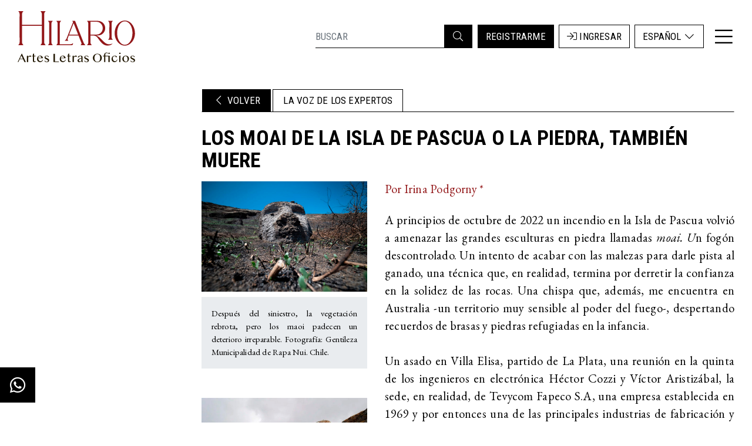

--- FILE ---
content_type: text/html; charset=ISO-8859-1
request_url: https://www.hilariosubastas.com/blog-article.php?slug_es=los-moai-de-la-isla-de-pascua-o-la-piedra-tambien-muere
body_size: 62963
content:
<!DOCTYPE html>
<html lang="es">

<head>
    <title>Los moai de la Isla de Pascua o la piedra, también muere - Hilario. Artes Letras Oficios.</title>

    
<meta http-equiv="Content-Type" content="text/html; charset=iso-8859-1">
<meta http-equiv="X-UA-Compatible" content="IE=edge,chrome=1" />

<meta name="HandheldFriendly" content="True" />
<meta name="MobileOptimized" content="320" />
<meta name="viewport" content="width=device-width, initial-scale=1, shrink-to-fit=no">
<meta content="on" http-equiv="cleartype" />
<meta name="format-detection" content="telephone=no">

<base href="https://www.hilariosubastas.com/" />

<link rel="apple-touch-icon" sizes="180x180" href="assets/ico/apple-touch-icon.png">
<link rel="icon" type="image/png" sizes="32x32" href="assets/ico/favicon-32x32.png">
<link rel="icon" type="image/png" sizes="16x16" href="assets/ico/favicon-16x16.png">
<link rel="manifest" href="assets/ico/site.webmanifest">
<link rel="mask-icon" href="assets/ico/safari-pinned-tab.svg" color="#931719">
<link rel="shortcut icon" href="assets/ico/favicon.ico">
<meta name="msapplication-TileColor" content="#ffffff">
<meta name="msapplication-config" content="assets/ico/browserconfig.xml">
<meta name="theme-color" content="#ffffff">

<link rel="stylesheet" href="assets/styles/vendor/fa/all.css" type="text/css" />

<link rel="stylesheet" href="assets/styles/vendor/animate/animate.css" type="text/css" />

<link rel="stylesheet" href="assets/styles/vendor/slick/slick.css" type="text/css" />
<link rel="stylesheet" href="assets/styles/vendor/slick/slick-theme.css" type="text/css" />

<!-- <link rel="stylesheet" href="assets/styles/vendor/fancybox/jquery.fancybox.min.css" /> -->
<link rel="stylesheet" href="https://cdn.jsdelivr.net/gh/fancyapps/fancybox@3.5.7/dist/jquery.fancybox.min.css" />

<link rel="stylesheet" href="assets/styles/vendor/sweetalert2/sweetalert2.min.css" type="text/css" />

<link rel="stylesheet" href="assets/styles/main.css?v=1" type="text/css" />

<!-- HTML5 shim and Respond.js IE8 support of HTML5 elements and media queries -->
<!--[if lt IE 9]>
  <script src="https://oss.maxcdn.com/libs/html5shiv/3.7.0/html5shiv.js"></script>
  <script src="https://oss.maxcdn.com/libs/respond.js/1.4.2/respond.min.js"></script
><![endif]-->

<!-- Oculta honeypot sin display:none -->
<style>
  .hp-wrap{position:absolute!important;left:-5000px!important;top:-5000px!important;height:0!important;width:0!important;overflow:hidden!important;}
  #message_response_newsletter .alert{margin:.75rem 0 0;}
</style>    
    <style>
		article a:link, article a:visited, article a:active {
		    text-decoration:none;
		    color: #931719 !important;
			/*font-weight: bold;*/
		}
	</style>
	
</head>

<body>

    <main class="wrapper">

        <style>
</style>
<header class="main-header">
	<div class="container -is-wide">
		<nav>
			<div class="row align-items-center">
				<div class="col-6 col-lg-3">
					<a class="brand" href="./">
						<div class="brand-logo"></div>
					</a>
				</div>
				<div class="col-6 col-lg-9">
					<div class="d-flex justify-content-end align-items-center">
						<div class="d-none d-lg-flex justify-content-end align-items-center">
							<form action="resultado-de-busqueda" class="needs-validation mr-2" method="POST" id="frmSearch" name="frmSearch" novalidate>
								<div class="input-group m-0">
									<input type="text" name="keywords" class="form-control" placeholder="BUSCAR" value="" required />
									<div class="input-group-append">
										<button class="btn btn-primary" type="submit">
											<i class="fal fa-search fa-fw"></i>
										</button>
									</div>
								</div>
							</form>
							<a href="registrar" class="btn btn-primary">REGISTRARME</a>						</div>
						<div class="d-flex justify-content-end align-items-center">
							<a href="ingresar" class="btn btn-outline-primary ml-2">
							<i class="fal fa-sign-in"></i><span class="d-none d-lg-inline"> INGRESAR</span>
						</a>							<div class="d-none d-lg-block dropdown ml-2">
								<button class="btn btn-outline-primary dropdown-toggle" type="button" id="dropdownMenuButton" data-toggle="dropdown" aria-haspopup="true" aria-expanded="false">
									Español <i class="fal fa-chevron-down fa-fw"></i>
								</button>
								<div class="dropdown-menu" aria-labelledby="dropdownMenuButton">
									<a class="dropdown-item" href="/blog-article.php?slug_es=los-moai-de-la-isla-de-pascua-o-la-piedra-tambien-muere&lang=es">ESPAÑOL</a>
									<a class="dropdown-item" href="/blog-article.php?slug_es=los-moai-de-la-isla-de-pascua-o-la-piedra-tambien-muere&lang=en">ENGLISH</a>
								</div>
							</div>
							<a href="#" class="nav-outer-toggle ml-3">
								<i class="icon-open fal fa-bars fa-fw fa-2x"></i>
								<i class="icon-close fal fa-times fa-fw fa-2x"></i>
							</a>
						</div>
					</div>
				</div>
			</div>
		</nav>
	</div>
	<nav class="nav-outer pt-5 pb-4 py-lg-8">
		<a href="#" class="nav-close">
			<i class="fal fa-times fa-fw fa-2x"></i>
		</a>
		<div class="container-fluid">
			<div class="row justify-content-center">
				<div class="col-lg-11">
					<div class="row justify-content-start">
						<div class="col-lg-2">
							<img src="assets/images/logo_white.svg" class="d-none d-lg-block w-100 mb-lg-6" />
						</div>
					</div>
					<div class="d-block d-lg-none">
						<div class="form-row">
							<div class="col-6"><a href="registrar" class="btn btn-secondary py-2 w-100">REGISTRARME</a></div>							<div class="col-6"><a href="ingresar" class="btn btn-outline-light w-100"><i class="fal fa-sign-in fa-fw"></i> INGRESAR</a></div>								
							<!--
							<div class="col-6">
								<a href="sign-in.php" class="btn btn-outline-light w-100">
									<i class="fal fa-sign-in fa-fw"></i> INGRESAR
								</a>
							</div>
							<div class="col-6">
								<a href="sign-up.php" class="btn btn-secondary py-2 w-100">REGISTRARME</a>
							</div>
							-->
						</div>

						<h4 class="txt-3 color-w mb-2 mt-4 mb-4">IDIOMA</h4>
						<div class="btn-group w-100">
							<a href="/blog-article.php?slug_es=los-moai-de-la-isla-de-pascua-o-la-piedra-tambien-muere&lang=es" class="btn btn-outline-light active">
								ESPAÑOL
							</a>
							<a href="/blog-article.php?slug_es=los-moai-de-la-isla-de-pascua-o-la-piedra-tambien-muere&lang=en" class="btn btn-outline-light ">
								ENGLISH
							</a>
						</div>
						
						<div class="btn-group w-100 mt-3 mb-3">
							<a href="#modal-search" class="btn btn-outline-light" data-toggle="modal">
								<i class="fal fa-search fa-fw"></i> BUSCAR
							</a>
						</div>
	
					</div>
					<div class="row">
						<div class="col-lg-8">
							<!--<h4 class="txt-3 color-w mb-2">MENU PRINCIPAL</h4>-->
							<div class="row">
								<div class="col-lg-12 content-columns">
								<!--<div class="content-columns -has-2 mb-4 mb-lg-0">-->
									<ul class="list-unstyled txt-4">
																				<li><a class="d-inline-block link -is-light py-2" href="subasta-online/subasta-online-49">SUBASTAS ONLINE</a></li>
										<!--
										<li><a class="d-inline-block link -is-light py-2" href="product-list.php?cat=subastas&sub=">SUBASTAS EXPERIENCIA HILARIO</a></li>
										-->
										<li>
											<a class="d-lg-none navbar-toggler d-inline-block link -is-light py-2 p-0 m-0" data-toggle="collapse" data-target="#navbar" role="button" aria-haspopup="false" aria-expanded="false" aria-controls="navbar" aria-label="Toggle navigation">
												VENTA DIRECTA											</a>
											<ul class="d-lg-none collapse navbar-collapse link -is-light" id="navbar">
								                <li><a class="d-inline-block link -is-light py-2" href="product-list.php?cat=libros-para-el-verano">LIBROS PARA EL VERANO</a></li><li><a class="d-inline-block link -is-light py-2" href="product-list.php?cat=arte">ARTE </a></li><li><a class="d-inline-block link -is-light py-2" href="product-list.php?cat=arte-etnico">ARTE ÉTNICO</a></li><li><a class="d-inline-block link -is-light py-2" href="product-list.php?cat=arte-popular">ARTE POPULAR</a></li><li><a class="d-inline-block link -is-light py-2" href="product-list.php?cat=coleccion-de-estribos">COLECCIÓN DE ESTRIBOS</a></li><li><a class="d-inline-block link -is-light py-2" href="product-list.php?cat=decoracion">DECORACIÓN</a></li><li><a class="d-inline-block link -is-light py-2" href="product-list.php?cat=encuadernaciones">ENCUADERNACIONES </a></li><li><a class="d-inline-block link -is-light py-2" href="product-list.php?cat=fotografia">FOTOGRAFÍA</a></li><li><a class="d-inline-block link -is-light py-2" href="product-list.php?cat=hierro-y-otros-metales">HIERRO Y OTROS METALES</a></li><li><a class="d-inline-block link -is-light py-2" href="product-list.php?cat=libros-contemporaneos">LIBROS CONTEMPORÁNEOS</a></li><li><a class="d-inline-block link -is-light py-2" href="product-list.php?cat=libros-antiguos">LIBROS ANTIGUOS</a></li><li><a class="d-inline-block link -is-light py-2" href="product-list.php?cat=mapas-planos">MAPAS & PLANOS</a></li><li><a class="d-inline-block link -is-light py-2" href="product-list.php?cat=muebles">MUEBLES</a></li><li><a class="d-inline-block link -is-light py-2" href="product-list.php?cat=objetos-historicos-militaria">OBJETOS HISTÓRICOS / MILITARIA</a></li><li><a class="d-inline-block link -is-light py-2" href="product-list.php?cat=obra-grafica">OBRA GRÁFICA </a></li><li><a class="d-inline-block link -is-light py-2" href="product-list.php?cat=plateria">PLATERÍA</a></li><li><a class="d-inline-block link -is-light py-2" href="product-list.php?cat=textiles">TEXTILES</a></li>								            </ul>
								            <a class="d-none d-sm-inline-block link -is-light py-2" href="venta-directa">VENTA DIRECTA</a>
										</li>
										<!--
										<li><a class="d-inline-block link -is-light py-2" href="product-list.php?cat=obra-de-la-semana">OBRAS DE LA SEMANA</a></li>
										-->
										<li><a class="d-inline-block link -is-light py-2" href="subasta-montevideo/zorrilla-hilario-iii">SUBASTA MONTEVIDEO</a></li>
										<li><a class="d-inline-block link -is-light py-2" href="#lavozdelosexpertos">LA VOZ DE LOS EXPERTOS</a></li>
										<li><a class="d-inline-block link -is-light py-2" href="#modal-contact" data-toggle="modal">¿LE INTERESA VENDER ALGUNAS OBRAS?</a></li>
										<li><a class="d-inline-block link -is-light py-2" href="nosotros">SOBRE HILARIO</a></li>
										<li><a class="d-inline-block link -is-light py-2" href="#laprensadice">LA PRENSA DICE</a></li>
										
										<li><a class="d-inline-block link -is-light py-2" href="hilario-tips">CONSEJOS Y SUGERENCIAS</a></li>
										<li><a class="d-inline-block link -is-light py-2" href="cultural-tour">PASEOS CULTURALES</a></li>
																				
										<li><a class="d-inline-block link -is-light py-2" href="newsletters">REVISTA DIGITAL <span class="badge badge-secondary"><i class="fal fa-newspaper fa-fw fa-1x color-w blink"></i></span></a></li>
										
										<li><a class="d-inline-block link -is-light py-2" href="coleccionistas-historias-anecdotas">COLECCIONISTAS, HISTORIAS Y ANÉCDOTAS</a> <!--<span class="badge badge-secondary"></span>--></li>
										
										<li><a class="d-inline-block link -is-light py-2" href="#noticemore">NOTICIAS Y MÁS</a></li>
									</ul>
								</div>
								<!--
								<div class="col-lg-6">
									<ul class="list-unstyled txt-4">
										<li><a class="d-inline-block link -is-light py-2" href="product-list.php">Libros antiguos (16)</a></li>
										<li><a class="d-inline-block link -is-light py-2" href="product-list.php">Libros contemporÃ¡neos (31)</a></li>
										<li><a class="d-inline-block link -is-light py-2" href="product-list.php">Mapas (19)</a></li>
										<li><a class="d-inline-block link -is-light py-2" href="product-list.php">Muebles (32)</a></li>
										<li><a class="d-inline-block link -is-light py-2" href="product-list.php">Objetos, artefactos, piezas (26)</a></li>
										<li><a class="d-inline-block link -is-light py-2" href="product-list.php">Obra grÃ¡fica (21)</a></li>
									</ul>
								</div>
								-->
							</div>
						</div>
						<div class="col-lg-4 d-flex flex-column justify-content-between">
							<!--
							<div>
								<h4 class="txt-3 color-w mb-2">INSTITUCIONAL</h4>
								<ul class="list-unstyled txt-4  mb-5">
									<li><a class="d-inline-block link -is-light py-2" href="nosotros">SOBRE HILARIO</a></li>
									<li><a class="d-inline-block link -is-light py-2" href="faqs/">PREGUNTAS FRECUENTES</a></li>
								</ul>
							</div>
							<div>
								<h4 class="txt-3 color-w mb-2">VENTAS</h4>
								<ul class="list-unstyled txt-4 ">
									<li><a class="d-inline-block link -is-light py-2" href="condiciones-de-venta/">CONDICIONES DE VENTA</a></li>
								</ul>
							</div>
							-->
							
							<div>
								<h4 class="txt-3 color-w mb-2">SUBASTAS</h4>
								<ul class="list-unstyled txt-4  mb-5">
									<li><a class="d-inline-block link -is-light py-2" href="sobre-las-subastas">SOBRE LAS SUBASTAS Y EXPERIENCIAS</a></li>
									<li><a class="d-inline-block link -is-light py-2" href="condiciones-de-venta">CONDICIONES DE VENTA</a></li>
									<li><a class="d-inline-block link -is-light py-2" href="subasta-onlinesubasta-online-49">SUBASTAS ONLINE</a></li>
									<!--
									<li><a class="d-inline-block link -is-light py-2" href="product-list.php?cat=subastas-experiencia-hilario&sub=">SUBASTAS EXPERIENCIA HILARIO</a></li>
									-->
								</ul>
							</div>
							
							<div>
								<h4 class="txt-3 color-w mb-2">INSTITUCIONAL</h4>
								<ul class="list-unstyled txt-4  mb-5">
									<li><a class="d-inline-block link -is-light py-2" href="nosotros">SOBRE HILARIO</a></li>
									<li><a class="d-inline-block link -is-light py-2" href="faqs">PREGUNTAS FRECUENTES</a></li>
									<li><a class="d-inline-block link -is-light py-2" href="#lavozdelosexpertos">LA VOZ DE LOS EXPERTOS</a></li>
									<li><a class="d-inline-block link -is-light py-2" href="#noticemore">NOTICIAS Y MÁS</a></li>
									<li><a class="d-inline-block link -is-light py-2" href="#modal-contact" data-toggle="modal">¿LE INTERESA VENDER ALGUNAS OBRAS?</a></li>
								</ul>
								<!--
								<h4 class="txt-3 color-w mb-2">VENTAS</h4>
								<ul class="list-unstyled txt-4  mb-5">
									
									<li><a class="d-inline-block link -is-light py-2" href="product-list.php?cat=arte">VENTA DIRECTA</a></li>
									<li><a class="d-inline-block link -is-light py-2" href="product-list.php?cat=obra-de-la-semana">OBRAS DE LA SEMANA</a></li>
								</ul>
								-->
							</div>
							
						</div>
					</div>
					<div class="d-block d-lg-none">
						<div class="btn-group my-5">
							<a href="https://www.google.com/maps/place/1%C2%BA+Piso,+Libertad+1536,+C1016+ABE,+Buenos+Aires/@-34.5904512,-58.3848099,17.5z/data=!4m5!3m4!1s0x95bccaba8ed8fbe9:0x28f07d739bfd4189!8m2!3d-34.5903245!4d-58.3840007" class="btn btn-link-light color-g5">
								<i class="fas fa-map-marker-alt fa-fw fa-lg"></i>
							</a>
							<a href="mailto:info@hilariobooks.com" class="btn btn-link-light color-g5">
								<i class="fas fa-envelope fa-fw fa-lg"></i>
							</a>
							<a href="tel:+541148150559" class="btn btn-link-light color-g5">
								<i class="fas fa-phone fa-fw fa-lg"></i>
							</a>
							<!--
							<a href="#" class="btn btn-link-light color-g5">
								<i class="fab fa-facebook-f fa-fw fa-lg"></i>
							</a>
							<a href="#" class="btn btn-link-light color-g5">
								<i class="fab fa-instagram fa-fw fa-lg"></i>
							</a>
							-->
						</div>
						<p class="txt-3 font-3">
							<!--
							<a href="https://www.google.com/maps/place/1%C2%BA+Piso,+Libertad+1536,+C1016+ABE,+Buenos+Aires/@-34.5904512,-58.3848099,17.5z/data=!4m5!3m4!1s0x95bccaba8ed8fbe9:0x28f07d739bfd4189!8m2!3d-34.5903245!4d-58.3840007" class="py-2 link -is-light" target="_blank">Libertad 1536, 1º Piso C1016ABF</a><br>
							Buenos Aires. Argentina<br>
							-->
							<a href="mailto:info@hilariobooks.com" class="py-2 link -is-light" target="_blank">info@hilariobooks.com</a><br>
							<a href="tel:+541148150559" class="py-2 link -is-light" target="_blank">+54 (11) 4815-0559</a>
						</p>
					</div>
				</div>
			</div>
		</div>
	</nav>
	<div class="nav-outer-bg"></div>
</header>
<div id="modal-search" class="modal">
	 <div class="modal-dialog modal-dialog-centered">
		  <div class="modal-content p-3 p-lg-4">
				<div class="modal-header p-0">
					 <button type="button" class="close" data-dismiss="modal">
						  <i class="fal fa-times fa-fw fa-lg color-1"></i>
					 </button>
				</div>
				<div class="modal-body pt-0">
					 <div class="block-header -is-dark text-lg-left mb-4">
						  <h2 class="block-title txt-3 font-1">BUSCAR</h2>
					 </div>
					 <form action="resultado-de-busqueda" id="frmSearch" name="frmSearch" method="POST" class="needs-validation -is-light my-4" novalidate>
						 <div class="input-group m-0 bg bg-1">
							 <input type="text" name="keywords" class="form-control px-2" placeholder="BUSCAR" value="" required />
							 <div class="input-group-append">
								 <button class="btn btn-secondary" type="submit">
									 <i class="fal fa-search fa-fw"></i>
								 </button>
							 </div>
						 </div>
					 </form>
				</div>
		  </div>
	 </div>
</div>
        <section id="page-blog" class="pt-3 pt-lg-4">

            <section>
                <div class="container -is-wide">
                    <div class="row">
                        <div class="col-lg-9 offset-lg-3">
							<div id="our-history" class="block-header -is-dark mb-4">
								<h2 class="block-title txt-3 font-1 bg bg-b">
									<a href="javascript:void(0);" onClick="javascript:history.back(-1);" class="color-w"><i class="fal fa-chevron-left fa-fw"></i> VOLVER</a>
								</h2>
								<h4 class="block-title txt-3 font-1"><a href="https://www.hilariobooks.com/#lavozdelosexpertos">LA VOZ DE LOS EXPERTOS</a></h4>
							</div>
                            <h1 class="txt-7 font-2 text-uppercase color-1 mb-3" style="line-height: 1.1;">Los moai de la Isla de Pascua o la piedra, también muere</h1>
                            <div class="row">
	                            <div class="col-lg-4">
		                            <div class="mb-4">
			                            <a href="images/news/67-IRINA-01.jpg" class="d-block" data-fancybox="gallery"><img src="images/news/67-IRINA-01.jpg" class="w-100 mb-2" /></a><div class="bg-g2 p-3 txt-2 color-1 text-justify" style="line-height: 1.5;">
											<span id="docs-internal-guid-e715dab0-7fff-6301-1ab0-1bfb22bc00f7"><p dir="ltr" style="line-text-align: justify;margin-top:0pt;margin-bottom:0pt;"><span style="font-size: 11pt;  color: rgb(0, 0, 0);  font-variant-numeric: normal;   ">Después del siniestro, la vegetación rebrota, pero los maoi padecen un deterioro irreparable. Fotografía: Gentileza Municipalidad de Rapa Nui. Chile.</span></p></span>
										</div><br /><br /><a href="images/news/67-IRINA-02.jpg" class="d-block" data-fancybox="gallery"><img src="images/news/67-IRINA-02.jpg" class="w-100 mb-2" /></a><div class="bg-g2 p-3 txt-2 color-1 text-justify" style="line-height: 1.5;">
											<span id="docs-internal-guid-ec1af815-7fff-bb4d-e8f3-f3cbc01c58ec"><p dir="ltr" style="line-text-align: justify;margin-top:0pt;margin-bottom:0pt;"><span style="font-size: 11pt;  color: rgb(0, 0, 0);  font-variant-numeric: normal;   ">En su mayoría, más de cuatrocientos moai, se encuentran en la base del volcán Rano Raraku. Fueron tallados en piedra volcánica, oriunda de aquel. Fotografía: Gentileza Parque Nacional Rapa Nui.</span></p></span>
										</div><br /><br />			                            <!--
		                            	<img src="" class="w-100 mb-2" />
										<div class="bg-g2 p-3 txt-2 color-1" style="line-height: 1.5;">
																					</div>
										<br />
										<img src="" class="w-100  mb-2" />
										<div class="bg-g2 p-3 txt-2 color-1" style="line-height: 1.5;">
																					</div>
										-->
		                            </div>
		                            		                             <div class="bg-g2 p-4 txt-3 color-1 text-justify" style="line-height: 1.5;">
			                             <span id="docs-internal-guid-3a5a5b47-7fff-debf-d408-f2e14c1ecbb6"><p dir="ltr" style="line-text-align: justify;margin-top:0pt;margin-bottom:0pt;"><span style="  color: rgb(0, 0, 0);  font-weight: 700; font-variant-numeric: normal;   ">Irina Podgorny</span></p><p dir="ltr" style="line-text-align: justify;margin-top:0pt;margin-bottom:0pt;"><span style="">(Quilmes, Argentina, 1963).</span></p><br><p dir="ltr" style="line-text-align: justify;margin-top:0pt;margin-bottom:0pt;"><span style="">Historiadora de la ciencia. Doctora en Ciencias Naturales (Universidad Nacional de La Plata, Argentina). Investigadora Principal del CONICET en el Archivo Histórico del Museo de La Plata. Profesora Invitada en universidades y otras instituciones nacionales e internacionales. Presidente de la Earth Science History Society (2019-2020), desde 2021 es miembro del Consejo de la History of Science Society (HSS), donde está a cargo de su comité de Reuniones y Congresos.</span></p><br><p dir="ltr" style="line-text-align: justify;margin-top:0pt;margin-bottom:0pt;"><span style="">Autora de numerosos libros, este año publicó Florentino Ameghino y Hermanos. Empresa argentina de paleontología ilimitada (Edhasa, Buenos Aires, 2021) y Los Argentinos vienen de los peces. Ensayo de filogenia nacional (Beatriz Viterbo, 2021). Sus artículos se han publicado entre otras revistas en Osiris, Science in Context, Redes, Asclepio, Trabajos de Prehistoria, Journal of Spanish Cultural Studies, British Journal for the History of Science, Nuncius, Studies in History and Philosophy of Biological and Biomedical Sciences, Museum History Journal, Journal of Global History, Revista Hispánica Moderna, etc.</span></p><br><p dir="ltr" style="line-text-align: justify;margin-top:0pt;margin-bottom:0pt;"><span style="">Asidua colaboradora de la Revista Ñ, dirige la Colección "Historia de la ciencia" en la editorial Prohistoria de Rosario, donde en 2016 se publicó el Diccionario Histórico de las Ciencias de la Tierra en la Argentina, gracias a un proyecto de divulgación científica del CONICET.</span></p><br><p dir="ltr" style="line-text-align: justify;margin-top:0pt;margin-bottom:0pt;"><span style="">Sus publicaciones pueden consultarse: </span><a href="http://arqueologialaplata.academia.edu/IrinaPodgorny"><span style="  color: rgb(17, 85, 204);  font-variant-numeric: normal;  text-decoration-line: underline; text-decoration-skip-ink: none;  ">AQUÍ</span></a></p><br></span>			                        </div>
			                         		                        </div>
                                <div class="col-lg-8">
                                    <article>
                                        <div class="d-flex flex-wrap justify-content-between align-items-lg-center mb-4">
                                            <span class="txt-4 color-2">Por Irina Podgorny *</span>
                                            <!--<span class="txt-3 color-g7 mb-4"><i class="fal fa-calendar-alt fa-fw"></i> 16/06/2020 16:15hs</span>-->
                                        </div>
                                        <div class="txt-4 color-1" style="line-height: 1.5;">
                                            <span id="docs-internal-guid-67d13473-7fff-1d9c-0a58-804f6c22be47"><p dir="ltr" style="line-text-align: justify;margin-top:0pt;margin-bottom:0pt;"><span style="">A principios de octubre de 2022 un incendio en la Isla de Pascua volvió a amenazar las grandes esculturas en piedra llamadas </span><span style="  color: rgb(0, 0, 0);  font-style: italic; font-variant-numeric: normal;   ">moai. U</span><span style="">n fogón descontrolado. Un intento de acabar con las malezas para darle pista al ganado, una técnica que, en realidad, termina por derretir la confianza en la solidez de las rocas. Una chispa que, además, me encuentra en Australia -un territorio muy sensible al poder del fuego-,</span><span style="  color: rgb(0, 0, 0);  font-style: italic; font-variant-numeric: normal;   "> </span><span style="">despertando recuerdos de brasas y piedras refugiadas en la infancia.</span></p><br><p dir="ltr" style="line-text-align: justify;margin-top:0pt;margin-bottom:0pt;"><span style="">Un asado en Villa Elisa, partido de La Plata, una reunión en la quinta de los ingenieros en electrónica Héctor Cozzi y Víctor Aristizábal, la sede, en realidad, de Tevycom Fapeco S.A, una empresa establecida en 1969 y por entonces una de las principales industrias de fabricación y venta de equipos de comunicaciones del país. Hoy se ha transformado en un terreno que se lotea para hacer un barrio cerrado pero, en aquellos años, imposible datar cuándo, era el orgullo de esos ingenieros egresados de la Facultad de Ingeniería de la Universidad Nacional de La Plata, compañeros del tren de mi papá y de mi mamá -que llegaba con el Provincial desde su escuela en Solano- y de tantos otros que subían al Ferrocarril Roca en Quilmes o en Bernal.</span></p><br><p dir="ltr" style="line-text-align: justify;margin-top:0pt;margin-bottom:0pt;"><span style="">Uno de ellos había emigrado a Australia, un lugar tan lejano e improbable para una niña de la calle Garay y Mitre como borrosa es la escena en la que, según mi mamá, nos enseñó a usar un boomerang. Florencio Charola, de vasco apellido, vivía en Melbourne donde murió en 2011. Era hijo de esos círculos de profesionales y universitarios que poblaban el Gran Buenos Aires en la primera mitad del siglo XX, formados en la escuela pública pero también el cimiento de ella: su padre, casado con Erika Kirchhoff, también era ingeniero, además de Doctor en Ciencias Físico-Matemáticas, autor de manuales de Cosmografía y de otros de Mecánica-Acústica-Calor para los establecimientos de instrucción secundaria de la década de 1940. Profesor de Física en el Colegio Nacional de Buenos Aires, de Mecánica Racional en el Instituto Nacional de Profesorado Secundario y en la Universidad de La Plata, su casa era un espacio donde se hablaba de libros, una familia donde el hijo y las dos hijas estaban destinados al estudio. La mayor egresó del Normal, del Nacional y del Comercial quilmeños, en todos los casos como abanderada, recuerda otra vez mi madre, que dice haberla visto en los desfiles cívicos pero dudando si también hizo las materias del Industrial.  </span></p><br><p dir="ltr" style="line-text-align: justify;margin-top:0pt;margin-bottom:0pt;"><span style="">El otro fogonazo de esta historia fue un encuentro en Ezeiza con la menor de las hijas y no me incluye: mi papá la reconoció en el aeropuerto, de cuando iba a jugar al ajedrez a su casa. No se veían desde hacía siglos y ese día los tres viajaban a Nueva York. Ella, Elena, venía de la Isla de Pascua e iba cargada de piedras, muestras que iba a analizar, dedicada como estaba a la química y a la conservación de estos materiales. Este episodio tampoco es fácil de datar aunque ocurrió muchos años más tarde que el asado en Villa Elisa: la que ahora estaba en la universidad, era yo. O estaba cerca de estarlo. O quizás hasta de recibirme. O a mitad de carrera, nadie se acuerda. Pero mi mamá -cuándo no- al regresar me lo contó -o así lo entendí- como un posible ejemplo de por dónde encaminar mi futuro, ese que pensaba seguir por la arqueología.</span></p><br><p dir="ltr" style="line-text-align: justify;margin-top:0pt;margin-bottom:0pt;"><span style="">Ese que, por otros caminos, este año me trajo a la Universidad Nacional de Australia y donde me enteré de los incendios en la isla gracias a Jimena Ramírez González, quien, hace unas semanas, estuvo de paso por aquí. Ella, por su parte, vino a un encuentro sobre la arqueología y la historia de las islas del Pacífico, ese océano que a los argentinos nos queda tan lejos y que hemos descartado de nuestra historia nacional y colonial como si las cosas acabaran en una frontera que no solo es arbitraria sino también muy moderna. Jimena vive en Rapa Nui hace unas dos décadas y forma parte del Consejo de Monumentos Nacionales de Chile. Nos encontramos en una reunión, conversando en castellano, aunque, mientras hablábamos, apenas podía despegarse del celular, espantada por las imágenes que recibía de los frentes aún calientes, de los moai atacados y chamuscados por el fuego. El diagnóstico y el daño eran aún desconocidos aunque se temía lo peor.</span></p><br><p dir="ltr" style="line-text-align: justify;margin-top:0pt;margin-bottom:0pt;"><span style="">De la nada, los Charola aparecieron en la conversación y en Australia. A Jimena se le iluminó la cara al pronunciar el nombre de Elena, cuya autoridad y la de su obra siguen aún vigentes. En 1997, esta doctora en Química de la Universidad de La Plata, consultora del Programa de la Isla de Pascua del World Monuments Fund, había publicado un libro o manual que con el título </span><span style="  color: rgb(0, 0, 0);  font-style: italic; font-variant-numeric: normal;   ">Death of a Moai,</span><span style=""> la muerte de un moai, hoy es de libre acceso y sigue utilizándose. Estaba dedicado a su madre y a su tía, dos hijas de la familia Kirchoff pero también a Georgia Lee, quien se había doctorado en Arqueología en la Universidad de California, tras seis años de trabajo de campo en la Isla de Pascua, gracias al Programa de Expediciones de Investigación de dicha universidad. Lee trabajaba en la Isla de Pascua desde 1981, en estrecha relación con los isleños y el pueblo de Rapa Nui. Así, la obra de Elena hablaba de una larga genealogía de mujeres y hombres ligados a esas piedras, de carreras que unían la química y la física con la historia. Una constelación conocida, esa donde las humanidades y las letras se conjugan con el deleite por la precisión de las ecuaciones y las fórmulas.</span></p><br><p dir="ltr" style="line-text-align: justify;margin-top:0pt;margin-bottom:0pt;"><span style="">Elena Charola, enraizándose en esa tradición, analizaba los mecanismos de desgaste de las grandes esculturas de piedra -los moai- y el de los petroglifos asociados tallados en la toba volcánica. Se ocupaba de la erosión por la exposición al viento y al agua, del deterioro alveolar inducido por la recristalización de las sales surgidas del agua, de las diferencias de rendimiento mecánico entre la toba y las inclusiones de basalto y del crecimiento de algas y líquenes en las superficies de la piedra. No había dudas que la introducción de ovejas y vacas vagando libreemente por la isla había contribuido al ajado de los sitios. No solo eso: la responsabilidad de ese estropicio recaía también en los trabajos de conservación hechos en el siglo XX  así como en la reinstalación de muchos de los moai en sus altares de piedra o ahu, que se completaron con mortero a base de cemento, un material que actúa como barrera contra el agua y prolonga la presencia de humedad en la base de las estatuas. El informe de Elena Charola publicado en los últimos años del siglo XX abogaba por el tratamiento periódico y la consolidación de los moai con una solución especial, modificada con disolventes menos volátiles para prolongar el tiempo de secado sumado a la aplicación de un fungicida para eliminar el crecimiento orgánico que se daba en la superficie de la piedra.</span></p><br><p dir="ltr" style="line-text-align: justify;margin-top:0pt;margin-bottom:0pt;"><span style=""><span style="border:none;display:inline-block;overflow:hidden;"><img src="https://lh5.googleusercontent.com/ptVsar8ylCT4sm4Or8WmA2-maO6f01MFgHdD6x5JwXX6laIwN5YNaoGEx5MIHEOqloicl7dyE7YgWNsNabh1lmn0opXQBBYqmA4KwPkB5n9sL4jdor9SEdkrMh5qPkTgnPkQubhcYgz-92C0bPp3YwvkraZ5yo2AECtTXpnN1046KuRp5LjoIL8pxftkXA" style="margin-left:0px;margin-top:0px;"></span></span></p><p dir="ltr" style="line-text-align: justify;margin-top:0pt;margin-bottom:0pt;"><span style="font-size: 11pt;  color: rgb(0, 0, 0);  font-variant-numeric: normal;   ">Moai en Ahu Hanga Kio´e que muestra la base de cemento y el depósito de sílice justo encima. Fotografía: A. E. Charola.</span></p><br><br><p dir="ltr" style="line-text-align: justify;margin-top:0pt;margin-bottom:0pt;"><span style="">Este libro, resultado de su experiencia como química especializada en la piedra, la materia del patrimonio monumental de la isla, llevaba el prólogo del arqueólogo británico Paul G. Bahn (1953), un experto en arte rupestre del paleolítico europeo. En esas líneas, Bahn reflexionaba sobre la siguiente paradoja: las estatuas de basalto, resistentes a la intemperie, estaban en los museos, mientras que las figuras de escoria roja, mucho más vulnerables, habían permanecido en la isla y al aire libre. Bahn, hasta leer a Charola, nunca se había dado cuenta de que las causas y las fuentes de deterioro eran tan numerosas y variadas. Las piedras de los moai habían sufrido la crueldad de las circunstancias humanas desde su nacimiento, es decir, desde la mera extracción de la cantera para luego estar sometidas a un sinfín de procesos y episodios dañinos, tanto naturales como infligidos por los mamíferos con más o menos pelo. Una escultura, a fin de cuentas, se hace a los golpes y la piedra, se resiente con ellos, con el traslado, con la construcción y el emplazamiento. Mucho más insidiosa es la penetración de agua y sal en sus poros, esos que nadie ve pero que forman parte de ella. Nada es para siempre, nada es totalmente sólido ni impermeable, tampoco la piedra.</span></p><br><p dir="ltr" style="line-text-align: justify;margin-top:0pt;margin-bottom:0pt;"><span style="  color: rgb(0, 0, 0);  font-weight: 700; font-variant-numeric: normal;   "><span style="border:none;display:inline-block;overflow:hidden;"><img src="https://lh6.googleusercontent.com/Z3ijBGZd5vL8R2AeA0-0eZpgYvF60pe_GitrQpxecPjiHb7D38OYM9c8pwXpGfURrsT_dCLG3uhc63_WQ81_4w5hnQcrTFVvKpP_QdOuiKgWv_tMwHSVkZkN_z-bfDreCcpSQzHrxhZ6Aw0ApL8B-It7Y9IjqfzSzSvzjVuOFurcNFtk_rdBlOPXgIRQFA" style="margin-left:0px;margin-top:0px;"></span></span></p><p dir="ltr" style="line-text-align: justify;margin-top:0pt;margin-bottom:0pt;"><span style="font-size: 11pt;  color: rgb(0, 0, 0);  font-variant-numeric: normal;   ">Estatuas de la Isla de Pascua. Ilustración de la obra de Elena Charola: </span><span style="font-size: 11pt;  color: rgb(0, 0, 0);  font-style: italic; font-variant-numeric: normal;   ">Death of a moai</span><span style="font-size: 11pt;  color: rgb(0, 0, 0);  font-variant-numeric: normal;   ">. Easter Island Foundation. 1997. </span></p><br><br><p dir="ltr" style="line-text-align: justify;margin-top:0pt;margin-bottom:0pt;"><span style="">La muerte de los </span><span style="  color: rgb(0, 0, 0);  font-style: italic; font-variant-numeric: normal;   ">moai </span><span style="">-como la extinción de las especies- es un destino sin fecha pero previsible, porque, a fin de cuentas, la piedra también se desintegra. Los tiempos varían según las rocas, según los minerales que las constituyen, según su origen sedimentario, metamórfico, volcánico, tiempos que lejos de ser humanos, se parecen a una falsa eternidad. Pero, como Elena Charola explicaba en su libro, la investigación contemporánea propone formas de posponer la desaparición de los moai, del arte rupestre, de los materiales que sustentan la obra de los humanos. Y aunque nada pueda sobrevivir hasta el fin del universo, gracias a estos esfuerzos, el final puede suspenderse por un tiempo, por lo menos, si con eso nos referimos a la escala que nuestro paso por la Tierra reconoce como absoluta.</span></p><br><p dir="ltr" style="line-text-align: justify;margin-top:0pt;margin-bottom:0pt;"><span style="">Elena Charola en 1997 no dudaba de que las próximas décadas traerían técnicas hasta ahora inimaginables para prolongar la existencia de estas obras del pasado y que, como todo, algún día serán fragmentos, polvo, escoria. Hoy, el aumento del turismo y los incendios han multiplicado las amenazas para que eso se acelere, peligros que, sin embargo, siguen siendo conjurados gracias a la dedicación de Elena Charola, de sus colegas y de sus descendientes para documentar y analizar los problemas de las piedras de la Isla de Pascua. Esos que, sin querer y solo por un instante, anudaron los caminos cruzados de estas hijas y hermanas de ingenieros. </span></p><br><p dir="ltr" style="line-text-align: justify;margin-top:0pt;margin-bottom:0pt;"><span style="font-size: 11pt;  color: rgb(0, 0, 0);  font-weight: 700; font-variant-numeric: normal;   ">Bibliografía de consulta:</span></p><p dir="ltr" style="line-text-align: justify;margin-top:0pt;margin-bottom:0pt;"><span style="font-size: 11pt;  color: rgb(0, 0, 0);  font-variant-numeric: normal;   ">- Charola, A.E. & Lazzarini, L. (1988), </span><span style="font-size: 11pt;  color: rgb(0, 0, 0);  font-style: italic; font-variant-numeric: normal;   ">The statues of Easter Island: Deterioration and conservation problems.</span><span style="font-size: 11pt;  color: rgb(0, 0, 0);  font-variant-numeric: normal;   ">- in: Wiener Berichte fiber Naturwissenschaft in der Kunst, Hrsg.: VENDL, A. et al., 4/5, 392-401, Verlag Orac, Wien.</span></p><p dir="ltr" style="line-text-align: justify;margin-top:0pt;margin-bottom:0pt;"><span style="font-size: 11pt;  color: rgb(0, 0, 0);  font-variant-numeric: normal;   ">- AAVV, </span><span style="font-size: 11pt;  color: rgb(0, 0, 0);  font-style: italic; font-variant-numeric: normal;   ">Lavas y tobas volcánicas</span><span style="font-size: 11pt;  color: rgb(0, 0, 0);  font-variant-numeric: normal;   ">. Trabajos presentados a la Reunión Internacional, Isla de Pascua, Chile 25 — 31 Octubre, 1990. Coordinadora: Elena Charola.</span></p><p dir="ltr" style="line-text-align: justify;margin-top:0pt;margin-bottom:0pt;"><span style="font-size: 11pt;  color: rgb(0, 0, 0);  font-variant-numeric: normal;   ">- Elena Charola, </span><span style="font-size: 11pt;  color: rgb(0, 0, 0);  font-style: italic; font-variant-numeric: normal;   ">The Preservation of the Monumental Heritage of Easter Island</span><span style="font-size: 11pt;  color: rgb(0, 0, 0);  font-variant-numeric: normal;   ">, Chile, en Rapa Nui Journal, Vol II (3), september 1997.</span></p><br><p dir="ltr" style="line-text-align: justify;margin-top:0pt;margin-bottom:0pt;"><span style="font-size: 11pt;  color: rgb(0, 0, 0);  font-variant-numeric: normal;   ">* Especial para Hilario. Artes Letras Oficios. Desde el Centro de Humanidades de ANU (Universidad Nacional de Australia), Canberra.</span></p><br></span>                                        </div>

                                    </article>
												
																								
                                </div>
                            </div>
									 
									 <nav>
										 <ul class="pagination justify-content-center font-1 mt-5">
											 <li class="page-item ">
												 <a class="page-link" href="la-voz-de-los-expertos/la-biblioteca-privada-j-armando-caro-que-se-conserva-en-salta">
													 <i class="fal fa-chevron-left fa-fw"></i> ANTERIOR												 </a>
											 </li>
											 <li class="page-item ">
												 <a class="page-link" href="la-voz-de-los-expertos/obras-completas-de-la-familia-platero-proyecto-de-investigacion">
													 SIGUIENTE <i class="fal fa-chevron-right fa-fw"></i>
												 </a>
											 </li>
										 </ul>
									 </nav>

                        </div>
                    </div>
                </div>
            </section>

        </section>

        <a name="newsletter"></a>
<section class="bg-g1 py-6">
	<div class="container -is-wide">
		<div class="row">
			<div class="col-lg-6 offset-lg-3">
				<p class="txt-4 color-1 mb-4">Suscríbase a nuestro newsletter para estar actualizado.</p>
				
				<form action="#" name="frmNewsletter" id="frmNewsletter" class="needs-validation mr-lg-3" method="POST" novalidate>
				  <!-- Honeypot (solo bots lo completan) -->
				  <div class="hp-wrap" aria-hidden="true">
					<label>Tu web</label>
					<input type="text" name="hp_website" value="" autocomplete="off" tabindex="-1">
				  </div>
				
				  <!-- Time trap (segundos desde render) -->
				  <input type="hidden" name="hp_time" id="hp_time" value="1768949100">
				
				  <div class="input-group mb-0">
					<input type="text" name="email" class="form-control form-control-lg" placeholder="SU CORREO ELECTRONICO *" required>
					<div class="input-group-append">
					  <button class="btn btn-primary" type="submit" id="newsletter_bot">
						<i class="fal fa-envelope fa-fw fa-lg"></i>
					  </button>
					</div>
				  </div>
				
				  <p class="txt-3 color-1 mt-3 mb-0 mb-3" id="message_response_newsletter"></p>
				</form>

					<a class="btn btn-primary w-100 py-2" href="newsletters">Ver nuestras Revistas Digitales<i class="fal fa-long-arrow-right fa-fw fa-lg"></i></a>
								</div>
		</div>
	</div>
</section>
<footer class="bg-g2">
	<div class="pt-5 pb-6 py-lg-5">
		<div class="container -is-wide mb-6">
			<div class="row">
				
				<div class="col-lg-6">
					<h4 class="txt-3 color-1 mb-2">INSTITUCIONAL</h4>
					<ul class="list-unstyled mb-4">
						<li><a class="link py-2" href="about-us.php">SOBRE HILARIO</a></li>
						<li><a class="link py-2" href="faqs/">PREGUNTAS FRECUENTES</a></li>
						<li><a class="link py-2" href="#lavozdelosexpertos">LA VOZ DE LOS EXPERTOS</a></li>
						<li><a class="link py-2" href="#noticemore">NOTICIAS Y MÁS</a></li>
						<li><a class="link py-2" href="#laprensadice">LA PRENSA DICE</a></li>
						<li><a class="link py-2" href="hilario-tips.php">CONSEJOS Y SUGERENCIAS</a></li>
						<li><a class="link py-2" href="cultural-tour.php">PASEOS CULTURALES</a></li>
						<li><a class="link py-2" href="newsletters">REVISTA DIGITAL <span class="badge badge-secondary"><i class="fal fa-newspaper fa-fw fa-1x color-w blink"></i></span></a></li>
						<li><a class="link py-2" href="coleccionistas-historias-anecdotas/">COLECCIONISTAS, HISTORIAS Y ANÉCDOTAS</li>
						<!-- <span class="badge badge-secondary">NUEVO</span></a> -->
						<li><a class="link py-2" href="#modal-contact" data-toggle="modal">¿LE INTERESA VENDER ALGUNAS OBRAS?</a></li>
					</ul>
					<!--
					<h4 class="txt-3 color-1 mb-2">ÁREAS DE INTERÉS</h4>
					<div class="content-columns -has-2 mb-4 mb-lg-0">
						<ul class="list-unstyled">
													</ul>
					</div>
					-->
				</div>
				
				<div class="col-lg-3">
					
					<h4 class="txt-3 color-1 mb-2">SUBASTAS</h4>
					<ul class="list-unstyled mb-4">
						<li><a class="link py-2" href="sobre-las-subastas/">SOBRE LAS SUBASTAS Y EXPERIENCIAS</a></li>
						<li><a class="link py-2" href="condiciones-de-venta/">CONDICIONES DE VENTA</a></li>
						<li><a class="link py-2" href="subasta-online/subasta-online-49">SUBASTAS ONLINE</a></li>
						<!--<li><a class="link py-2" href="product-list.php?cat=subastas&sub=">SUBASTAS EXPERIENCIA HILARIO</a></li>-->
					</ul>
					<h4 class="txt-3 color-1 mb-2">VENTAS</h4>
					<ul class="list-unstyled mb-5 mb-lg-0">
						
						<li><a class="link py-2" href="product-list.php">VENTA DIRECTA</a></li>
						<!--<li><a class="link py-2" href="product-list.php?cat=obra-de-la-semana">OBRAS DE LA SEMANA</a></li>-->
					</ul>
				</div>
				<div class="col-lg-3 text-center text-lg-right">
					<div class="btn-group mb-5">
						<a href="https://www.google.com/maps/place/1%C2%BA+Piso,+Libertad+1536,+C1016+ABE,+Buenos+Aires/@-34.5904512,-58.3848099,17.5z/data=!4m5!3m4!1s0x95bccaba8ed8fbe9:0x28f07d739bfd4189!8m2!3d-34.5903245!4d-58.3840007" class="btn btn-link px-2 color-g7" target="_blank">
							<i class="fas fa-map-marker-alt fa-fw fa-lg"></i>
						</a>
						<a href="mailto:info@hilariobooks.com" class="btn btn-link px-2 color-g7" target="_blank">
							<i class="fas fa-envelope fa-fw fa-lg"></i>
						</a>
						<a href="https://www.youtube.com/channel/UCm-YRXogkxnTW60He87CurQ" class="btn btn-link px-2 color-g7" target="_blank">
							<i class="fab fa-youtube fa-fw fa-lg"></i>
						</a>
						<a href="tel:+541148150559" class="btn btn-link px-2 color-g7" target="_blank">
							<i class="fas fa-phone fa-fw fa-lg"></i>
						</a>
						<a href="https://www.facebook.com/hilarioartes/" class="btn btn-link px-2 color-g7" target="_blank">
							<i class="fab fa-facebook-f fa-fw fa-lg"></i>
						</a>
						<a href="https://www.instagram.com/hilarioartesletrasoficios/" class="btn btn-link px-2 color-g7" target="_blank">
							<i class="fab fa-instagram fa-fw fa-lg"></i>
						</a>
						<a href="http://hilario-books.blogspot.com/" class="btn btn-link pl-2 pr-0 color-g7" target="_blank">
							<i class="fab fa-blogger-b fa-fw fa-lg"></i>
						</a>
						
					</div>
					<p class="txt-3 font-3">
						
						<a href="https://www.google.com/maps/place/1%C2%BA+Piso,+Libertad+1536,+C1016+ABE,+Buenos+Aires/@-34.5904512,-58.3848099,17.5z/data=!4m5!3m4!1s0x95bccaba8ed8fbe9:0x28f07d739bfd4189!8m2!3d-34.5903245!4d-58.3840007" class="py-2 link" target="_blank">Libertad 1536, 1er Piso C1016ABF</a><br>
						Buenos Aires. Argentina<br>
						
						<a href="mailto:info@hilariobooks.com" class="py-2 link" target="_blank">info@hilariobooks.com</a><br>
						<a href="tel:+541148150559" class="py-2 link" target="_blank">+54 (11) 4815-0559</a>
					</p>
				</div>
			</div>
		</div>
		<div class="container -is-wide">
			<div class="row align-items-center">
				<div class="col-lg-6 text-center text-lg-left">
					<p class="txt-3 color-b m-lg-0">&copy; 2020-2026&mdash;<span class="font-4">Hilario.</span> Artes Letras Oficios.</p>
				</div>
				<div class="col-lg-6 text-center text-lg-right">
					<a href="https://www.tripi.digital/" target="_blank">
						<img src="assets/images/logo_tripi.svg" style="width: 140px;">
					</a>
				</div>
			</div>
			<p class="txt-3 mt-5">Lo invitamos a leer este documento, alude a las condiciones, limitaciones y exclusiones sobre el uso de nuestro sitio web. Al ingresar a nuestra plataforma, usted acepta los términos de uso aquí indicados, y si no está de acuerdo con ellos, no debe acceder a esta plataforma digital. <a href="politica-de-privacidad/" class="link py-2">Política de privacidad</a> | <a href="terminos-y-condiciones/" class="link py-2">Términos y condiciones</a>.</p>
		</div>
	</div>

	<a href="https://wa.me/5491154647359" class="fab-whatsapp d-none d-md-block" target="_blank">
		<i class="fab fa-whatsapp"></i>
	</a>

	<a href="https://wa.me/5491154647359" class="fab-whatsapp d-block d-md-none" target="_blank">
		<i class="fab fa-whatsapp"></i>
	</a>
</footer>

<script type="text/javascript" src="https://www.google.com/recaptcha/api.js?hl=es"></script>
<div id="modal-contact" class="modal">
    <div class="modal-dialog modal-dialog-centered modal-lg">
        <div class="modal-content bg-b color-w p-3 p-lg-4">
            <div class="modal-header pb-0">
                <button type="button" class="close" data-dismiss="modal">
                    <i class="fal fa-times fa-fw fa-lg color-w"></i>
                </button>
            </div>
            <div class="modal-body">
                <div class="row justify-content-center">
                    <div class="col-lg-6">
                        <div class="px-lg-5">
                            <div class="block-header -is-light mb-5">
                                <h2 class="block-title txt-3 font-1">CONTACTENOS</h2>
                            </div>
                            <p class="txt-6 mt-4 mb-5">Complete el siguiente formulario:</p>
                            <form action="#" name="frmContact" method="POST" id="frmContact" action="#" class="needs-validation -is-light mb-0" novalidate>
                                <div class="row">
    <div class="col-lg-7">
        <div class="form-group">
            <input type="text" name="fullname" class="form-control" placeholder="NOMBRE COMPLETO *" required>
        </div>
        <div class="form-group">
            <input type="text" name="phone" class="form-control" placeholder="TELEFONO *" required>
        </div>
        <div class="form-group">
            <input type="text" name="email" class="form-control" placeholder="CORREO ELECTRONICO *" required>
        </div>
    </div>
</div>
<div class="form-group mb-4">
    <textarea rows="3" name="message" class="form-control" placeholder="OBSERVACIONES" style="resize: none;"></textarea>
</div>                                     <div class="captcha">
                                        <div class="g-recaptcha" data-sitekey="6Lfn0DUqAAAAAB_2zXeAkCD3Lyvahsj_PE4shP11"></div>
                                    </div>
                                    <hr class="margin-large-b"/>
                                <button type="submit" class="btn btn-outline-light w-100 py-3 px-5" id="submit_contact">ENVIAR CONSULTA</button>
                                <p class="txt-3 color-w mt-4 mb-0" id="message_response"></p>
                            </form>
                        </div>
                    </div>
                </div>
            </div>
        </div>
    </div>
</div>
<div id="modal-recover-password" class="modal">
    <div class="modal-dialog modal-dialog-centered">
        <div class="modal-content p-3 p-lg-4">
            <div class="modal-header p-0">
                <button type="button" class="close" data-dismiss="modal">
                    <i class="fal fa-times fa-fw fa-lg color-1"></i>
                </button>
            </div>
            <div class="modal-body pt-0">
                <div class="block-header -is-dark text-center text-lg-left mb-4">
                    <h2 class="block-title txt-3 font-1">OLVIDE MI CONTRASEÑA</h2>
                </div>
                <!--<p class="txt-3 mb-4">A continuación los pasos a seguir para avanzar con el procesos de recuperación:</p>-->
                <p class="txt-4 color-1 mt-4 mb-3">Complete con su correo electrónico registrado:</p>
                <form action="#" class="needs-validation mb-0" name="frmForgot" method="POST" id="frmForgot" novalidate>
					<input type="hidden" name="mode" value="Forgot" />
					
                    <div class="input-group m-0">
                        <input type="text" class="form-control" placeholder="CORREO ELECTRONICO" name="email" required />
                        <div class="input-group-append">
                            <button class="btn btn-primary" type="submit" id="forgot_bot">
                                <i class="fal fa-envelope fa-fw"></i>
                            </button>
                        </div>
                    </div>
                    <p class="txt-3 color-1 mt-4 mb-0" id="message_response_forgot"></p>
                </form>
            </div>
        </div>
    </div>
</div>
<div id="modal-regalos-empresariales" class="modal">
    <div class="modal-dialog modal-dialog-centered modal-lg">
        <div class="modal-content bg-b color-w p-3 p-lg-4">
            <div class="modal-header pb-0">
                <button type="button" class="close" data-dismiss="modal">
                    <i class="fal fa-times fa-fw fa-lg color-w"></i>
                </button>
            </div>
            <div class="modal-body">
                <div class="row justify-content-center">
                    <div class="col-lg-6">
                        <div class="px-lg-5">
                            <div class="block-header -is-light mb-5">
                                <h2 class="block-title txt-3 font-1">REGALOS EMPRESARIALES E INSTITUCIONALES</h2>
                            </div>
                            <p class="txt-6 mt-4 mb-5" style="line-height: 1.25em;">Solicite nuestra orientacion completando el siguiente formulario:</p>
                            <form action="#" class="needs-validation -is-light mb-0" method="post" novalidate>

                                <div class="row">
    <div class="col-lg-7">
        <div class="form-group">
            <input type="text" name="fullname" class="form-control" placeholder="NOMBRE COMPLETO *" required>
        </div>
        <div class="form-group">
            <input type="text" name="phone" class="form-control" placeholder="TELEFONO *" required>
        </div>
        <div class="form-group">
            <input type="text" name="email" class="form-control" placeholder="CORREO ELECTRONICO *" required>
        </div>
    </div>
</div>
<div class="form-group mb-4">
    <textarea rows="3" name="message" class="form-control" placeholder="OBSERVACIONES" style="resize: none;"></textarea>
</div> 
                                <button type="submit" class="btn btn-outline-light w-100 py-3 px-5">ENVIAR CONSULTA</button>
                                <p class="txt-3 color-w mt-4 mb-0"><i class="fal fa-check fa-fw mr-2"></i>Su consulta fue enviada con exito.</p>
                            </form>
                        </div>
                    </div>
                </div>
            </div>
        </div>
    </div>
</div>


<script type="text/javascript" src="assets/scripts/vendor/jquery-3.3.1.min.js"></script>

<script type="text/javascript" src="assets/scripts/vendor/jquery.easing.1.3.min.js"></script>

<script type="text/javascript" src="assets/scripts/vendor/jquery.countdown.min.js"></script>

<!-- <script src="assets/scripts/vendor/jquery.fancybox.min.js"></script> -->
<script src="https://cdn.jsdelivr.net/gh/fancyapps/fancybox@3.5.7/dist/jquery.fancybox.min.js"></script>

<script type="text/javascript" src="assets/scripts/vendor/ResizeSensor.js"></script>
<script type="text/javascript" src="assets/scripts/vendor/sticky-sidebar.js"></script>

<script type="text/javascript" src="assets/scripts/vendor/bootstrap.bundle.min.js"></script>

<script type="text/javascript" src="assets/scripts/vendor/slick.min.js"></script>

<script type="text/javascript" src="assets/scripts/vendor/sweetalert2.all.min.js"></script>

<script type="text/javascript" src="assets/scripts/vendor/jquery.validate.js"></script>

<script type="text/javascript" src="assets/scripts/main.js"></script>

<!-- <script type="text/javascript" src="assets/scripts/moment-with-locales.min.js"></script> -->
<!-- <script type="text/javascript" src="assets/scripts/moment-timezone-with-data-2010-2020.min.js"></script> -->
<script src="//cdnjs.cloudflare.com/ajax/libs/moment.js/2.10.3/moment-with-locales.min.js"></script>
<script src="//cdnjs.cloudflare.com/ajax/libs/moment-timezone/0.4.0/moment-timezone-with-data-2010-2020.min.js"></script>
<script>
  (function(i,s,o,g,r,a,m){i['GoogleAnalyticsObject']=r;i[r]=i[r]||function(){
  (i[r].q=i[r].q||[]).push(arguments)},i[r].l=1*new Date();a=s.createElement(o),
  m=s.getElementsByTagName(o)[0];a.async=1;a.src=g;m.parentNode.insertBefore(a,m)
  })(window,document,'script','//www.google-analytics.com/analytics.js','ga');

  ga('create', 'UA-1906221-79', 'hilariobooks.com');
  ga('send', 'pageview');

</script>

<script type="text/javascript">
	
	$(function(){
		
		//--------------------------------------------------------------------------------------------------------//
		//Newsletters
		
		function renderAlert(type, html){
		  $('#message_response_newsletter')
			.html('<div class="alert alert-' + type + ' mb-0 py-2 px-3" role="alert">' + html + '</div>');
		}
		
		// Validación rápida de email (TLD 2-63, sin espacios/<>)
		function isValidEmailFast(email){
		  return /^[^\s@<>"]+@[^\s@<>"]+\.[A-Za-z0-9-]{2,63}$/.test(String(email).trim());
		}
		
		$('#frmNewsletter').validate({
		  rules: { email: { required: true, email: true } },
		  messages: {
			email: {
			  required: "<i class='fa fa-exclamation-circle fa-fw'></i> CORREO ELECTRONICO es requerido",
			  email:    '<i class="fa fa-times fa-fw"></i> CORREO ELECTRONICO es invalido'
			}
		  },
		  highlight: function(el){ $(el).addClass('is-invalid').removeClass('is-valid'); },
		  unhighlight: function(el){ $(el).removeClass('is-invalid').addClass('is-valid'); },
		  errorPlacement: function(){ /* centralizamos en el contenedor */ },
		  showErrors: function(map, list){
			this.defaultShowErrors();
			if(list.length){
			  renderAlert('danger', list[0].message);
			  try{ list[0].element.focus(); }catch(e){}
			}else{
			  $('#message_response_newsletter').empty();
			}
		  },
		  submitHandler: function(form){
			var $f = $('#frmNewsletter');
			var email = $.trim($f.find('input[name="email"]').val() || '');
		
			// Email extra estricto (además del plugin)
			if(!isValidEmailFast(email)){
			  renderAlert('danger','<i class="fa fa-times"></i>&nbsp;CORREO ELECTRONICO es invalido');
			  return false;
			}
			// Bloquea payload con caracteres comunes de inyección
			if(/[<>]/.test(email)){
			  renderAlert('danger','<i class="fa fa-times"></i>&nbsp;Contenido no permitido en el email.');
			  return false;
			}
		
			renderAlert('info','<i class="fa fa-spinner fa-spin"></i>&nbsp;');
		
			$.ajax({
			  cache:false,
			  type:'POST',
			  data:$f.serialize(),
			  url:'process/newsletter.php'
			})
			.done(function(html){
			  if(html == 1){
				window.dataLayer = window.dataLayer || [];
				window.dataLayer.push({ 'event' : 'formNesletterSuccess' });
		
				renderAlert('success','<i class="fal fa-check fa-fw mr-2"></i>Su suscripción fue exitosa.');
				$("#newsletter_bot").hide();
				try{ grecaptcha.reset(); }catch(e){}
				form.reset();
				$(form).find('.is-valid,.is-invalid').removeClass('is-valid is-invalid');
			  }else{
				renderAlert('danger','<i class="fa fa-times"></i>&nbsp;'+html);
				try{ grecaptcha.reset(); }catch(e){}
			  }
			})
			.fail(function(){
			  renderAlert('danger','<i class="fa fa-times"></i>&nbsp;');
			  try{ grecaptcha.reset(); }catch(e){}
			});
		
			return false;
		  }
		});
	
		//--------------------------------------------------------------------------------------------------------//
		//Contact
		
		$('#frmContact').validate({
		        rules: {
		        	fullname: {
		        		required: true,
		                minlength: 2
		            },
		            phone: {
		        		required: true,
						number: true
		            },
		            email: {
		        		email: true
		            },
		            message: {
		        		required: true,
		                minlength: 2
		            }
		        },
		        messages: {
		        	fullname: {
		                required: "<i class='fa fa-times'></i>&nbsp;NOMBRE COMPLETO es requerido",
		                minlength: "<i class='fa fa-times'></i>&nbsp;Minimo 2 caracteres"
		            },
		            phone: {
		                required: "<i class='fa fa-times'></i>&nbsp;TELEFONO es requerido",
		                minlength: "<i class='fa fa-times'></i>&nbsp;Minimo 2 caracteres"
		            },
		            email: {
		                required: "<i class='fa fa-times'></i>&nbsp;CORREO ELECTRONICO es requerido",
		                email: "<i class='fa fa-times'></i>&nbsp;CORREO ELECTRONICO "
		            },
		            message: {
		                required: "<i class='fa fa-times'></i>&nbsp;Observaciones es requerido",
		                minlength: "<i class='fa fa-times'></i>&nbsp;Minimo 2 caracteres"
		            }
		        },
		        errorPlacement: function (error, element) {
		            element.focus(function () {
		                $("#message_response").html(error);
		            }).blur(function () {
		                $("#message_response").html('<i class="fa fa-times"></i>&nbsp;Datos incompletos. Completa, por favor, los campos en blanco.');
		            });
		        },
		        submitHandler: function(form) {
					$.ajax({
						cache: false,
						type: 'POST',
						data: $("#frmContact").serialize(),
						url : 'process/contact.php',
						success: function (html) {
							if(html == 1) {
								$("#message_response").html('<i class="fal fa-check fa-fw mr-2"></i> Su consulta fue enviada con éxito.');
								$("#submit_contact").hide();
							} else {
								$("#message_response").html('<i class="fa fa-times"></i>&nbsp;'+html);
							}
						},
						error: function(data, textStatus, jqXHR) {
							alert('error')
						}
					});
				}
		    });
		
		//--------------------------------------------------------------------------------------------------------//
		//Consulta
		
		$('#frmConsulta').validate({
		        rules: {
		        	fullname: {
		        		required: true,
		                minlength: 2
		            },
		            phone: {
		        		required: true,
						number: true
		            },
		            email: {
		        		email: true
		            },
		            message: {
		        		required: true,
		                minlength: 2
		            }
		        },
		        messages: {
		        	fullname: {
		                required: "<i class='fa fa-times'></i>&nbsp;NOMBRE COMPLETO es requerido",
		                minlength: "<i class='fa fa-times'></i>&nbsp;Minimo 2 caracteres"
		            },
		            phone: {
		                required: "<i class='fa fa-times'></i>&nbsp;TELEFONO es requerido",
		                minlength: "<i class='fa fa-times'></i>&nbsp;Minimo 2 caracteres"
		            },
		            email: {
		                required: "<i class='fa fa-times'></i>&nbsp;CORREO ELECTRONICO es requerido",
		                email: "<i class='fa fa-times'></i>&nbsp;CORREO ELECTRONICO "
		            },
		            message: {
		                required: "<i class='fa fa-times'></i>&nbsp;Observaciones es requerido",
		                minlength: "<i class='fa fa-times'></i>&nbsp;Minimo 2 caracteres"
		            }
		        },
		        errorPlacement: function (error, element) {
		            element.focus(function () {
		                $("#message_response").html(error);
		            }).blur(function () {
		                $("#message_response").html('<i class="fa fa-times"></i>&nbsp;Datos incompletos. Completa, por favor, los campos en blanco.');
		            });
		        },
		        submitHandler: function(form) {
					$.ajax({
						cache: false,
						type: 'POST',
						data: $("#frmContact").serialize(),
						url : 'process/consulta.php',
						success: function (html) {
							if(html == 1) {
								$("#message_response").html('<i class="fal fa-check fa-fw mr-2"></i> Su consulta fue enviada con éxito.');
								$("#submit_contact").hide();
							} else {
								$("#message_response").html('<i class="fa fa-times"></i>&nbsp;'+html);
							}
						},
						error: function(data, textStatus, jqXHR) {
							alert('error')
						}
					});
				}
		    });
	
	});

</script>
    </main>

</body>

</html>

--- FILE ---
content_type: image/svg+xml
request_url: https://www.hilariosubastas.com/assets/images/logo_white.svg
body_size: 66349
content:
<?xml version="1.0" encoding="utf-8"?>
<!-- Generator: Adobe Illustrator 16.0.0, SVG Export Plug-In . SVG Version: 6.00 Build 0)  -->
<!DOCTYPE svg PUBLIC "-//W3C//DTD SVG 1.1//EN" "http://www.w3.org/Graphics/SVG/1.1/DTD/svg11.dtd">
<svg version="1.1" id="Layer_1" xmlns="http://www.w3.org/2000/svg" xmlns:xlink="http://www.w3.org/1999/xlink" x="0px" y="0px"
	 width="428.449px" height="186.623px" viewBox="0 0 428.449 186.623" enable-background="new 0 0 428.449 186.623"
	 xml:space="preserve">
<g>
	<path fill="#FFFFFF" d="M15.567,155.558l13.976,30.371h-5.084l-4.525-9.9H7.19l-4.681,9.9H0l14.312-30.371H15.567z M8.063,174.103
		h10.953l-5.398-11.76L8.063,174.103z"/>
	<path fill="#FFFFFF" d="M36.912,162.567h0.694l0.605,4.682c0.358-0.688,0.806-1.314,1.344-1.883
		c0.538-0.566,1.131-1.059,1.781-1.477c0.649-0.418,1.336-0.744,2.06-0.975c0.724-0.232,1.459-0.348,2.206-0.348
		c0.672,0,1.333,0.09,1.983,0.271c0.649,0.177,1.258,0.462,1.825,0.849l-1.434,3.83c-0.298-0.328-0.612-0.594-0.94-0.795
		c-0.329-0.201-0.665-0.357-1.008-0.471c-0.344-0.111-0.694-0.182-1.053-0.213c-0.358-0.029-0.716-0.045-1.075-0.045
		c-0.567,0-1.124,0.084-1.669,0.248s-1.063,0.406-1.556,0.727c-0.492,0.322-0.949,0.732-1.367,1.232
		c-0.417,0.5-0.784,1.086-1.097,1.758v15.971h-4.547v-22.107L36.912,162.567z"/>
	<path fill="#FFFFFF" d="M58.706,155.198h1.299v7.795h5.106v1.949h-5.106v16.148c0,0.344,0.063,0.664,0.19,0.962
		c0.126,0.3,0.298,0.562,0.515,0.784c0.217,0.225,0.475,0.4,0.773,0.527c0.298,0.127,0.627,0.188,0.986,0.188
		c0.507,0,0.969-0.126,1.388-0.38c0.418-0.254,0.784-0.566,1.098-0.939l1.142,0.76c-0.627,1.06-1.442,1.896-2.442,2.51
		c-1,0.611-2.239,0.918-3.718,0.918c-0.761,0-1.425-0.131-1.993-0.393c-0.568-0.26-1.034-0.627-1.4-1.098
		c-0.366-0.469-0.638-1.029-0.817-1.68c-0.179-0.648-0.269-1.369-0.269-2.16v-16.148h-3.987v-0.852l3.987-1.098v-6.518
		L58.706,155.198z"/>
	<path fill="#FFFFFF" d="M81.819,186.421c-1.553,0-3.012-0.291-4.378-0.873c-1.367-0.582-2.558-1.373-3.574-2.375
		c-1.015-1-1.817-2.176-2.407-3.527c-0.59-1.352-0.885-2.789-0.885-4.311c0-1.838,0.269-3.535,0.807-5.096
		c0.537-1.561,1.299-2.908,2.284-4.042c0.986-1.136,2.169-2.024,3.55-2.667s2.923-0.963,4.625-0.963
		c1.493,0,2.867,0.266,4.122,0.796c1.254,0.528,2.332,1.239,3.236,2.126c0.904,0.889,1.605,1.916,2.106,3.08
		c0.5,1.166,0.75,2.383,0.75,3.652h-17.09c0,1.537,0.198,2.963,0.594,4.277c0.395,1.314,0.952,2.449,1.669,3.405
		c0.717,0.954,1.567,1.7,2.553,2.239c0.986,0.537,2.068,0.807,3.248,0.807c0.985,0,1.933-0.162,2.844-0.482
		c0.91-0.32,1.736-0.742,2.475-1.266c0.739-0.521,1.37-1.119,1.892-1.791c0.523-0.672,0.889-1.367,1.098-2.084l1.321,0.582
		c-0.328,1.18-0.858,2.285-1.589,3.316c-0.733,1.029-1.587,1.93-2.565,2.697c-0.978,0.77-2.042,1.379-3.192,1.826
		C84.163,186.197,82.998,186.421,81.819,186.421 M86.343,170.384c0-0.865-0.153-1.672-0.459-2.418
		c-0.306-0.748-0.728-1.393-1.266-1.937c-0.537-0.546-1.164-0.976-1.88-1.29c-0.717-0.313-1.487-0.471-2.308-0.471
		c-0.687,0-1.344,0.154-1.971,0.461c-0.627,0.305-1.186,0.73-1.679,1.275c-0.494,0.545-0.9,1.19-1.221,1.938
		c-0.321,0.748-0.512,1.553-0.571,2.421L86.343,170.384z"/>
	<path fill="#FFFFFF" d="M106.053,184.831c0.612,0,1.18-0.094,1.703-0.281c0.523-0.186,0.974-0.436,1.355-0.75
		c0.38-0.313,0.675-0.676,0.884-1.086s0.314-0.832,0.314-1.266c0-0.701-0.176-1.313-0.527-1.836c-0.35-0.523-0.813-0.99-1.388-1.4
		c-0.575-0.41-1.229-0.787-1.96-1.131c-0.732-0.344-1.478-0.697-2.239-1.063c-0.762-0.366-1.509-0.755-2.241-1.165
		c-0.731-0.41-1.384-0.893-1.96-1.445c-0.574-0.551-1.037-1.189-1.388-1.914c-0.351-0.725-0.527-1.572-0.527-2.543
		c0-0.91,0.195-1.758,0.583-2.541c0.388-0.785,0.93-1.461,1.624-2.027c0.695-0.568,1.519-1.012,2.475-1.334
		c0.955-0.32,2.001-0.48,3.136-0.48c0.761,0,1.47,0.053,2.128,0.156c0.656,0.105,1.302,0.307,1.937,0.605
		c0.634,0.299,1.266,0.729,1.893,1.287c0.627,0.561,1.291,1.289,1.993,2.184l-1.68,1.502c-0.866-1.42-1.833-2.477-2.9-3.17
		c-1.069-0.695-2.206-1.041-3.416-1.041c-0.657,0-1.254,0.078-1.792,0.234c-0.537,0.156-0.996,0.373-1.377,0.651
		c-0.381,0.274-0.68,0.601-0.897,0.974c-0.216,0.373-0.324,0.768-0.324,1.186c0,0.688,0.191,1.285,0.571,1.793
		s0.885,0.967,1.512,1.377s1.34,0.787,2.139,1.131c0.799,0.344,1.612,0.695,2.441,1.053c0.829,0.359,1.643,0.748,2.442,1.164
		c0.798,0.42,1.511,0.9,2.138,1.445s1.132,1.176,1.512,1.893c0.381,0.717,0.571,1.553,0.571,2.51c0,0.971-0.178,1.877-0.537,2.721
		c-0.358,0.844-0.9,1.576-1.624,2.195c-0.724,0.619-1.632,1.107-2.721,1.467c-1.09,0.357-2.374,0.537-3.853,0.537
		c-0.672,0-1.362-0.053-2.071-0.156c-0.709-0.105-1.422-0.311-2.139-0.617c-0.717-0.305-1.434-0.734-2.15-1.287
		c-0.717-0.552-1.419-1.277-2.106-2.172l1.86-1.68c0.551,0.775,1.082,1.436,1.589,1.98c0.508,0.547,1.027,0.994,1.557,1.346
		c0.53,0.351,1.075,0.604,1.635,0.76C104.788,184.753,105.396,184.831,106.053,184.831"/>
	<polygon fill="#FFFFFF" points="130.691,156.229 135.686,156.229 135.686,184.003 150.648,184.003 150.648,185.929 
		130.691,185.929 	"/>
	<path fill="#FFFFFF" d="M164.781,186.421c-1.553,0-3.012-0.291-4.378-0.873c-1.367-0.582-2.558-1.373-3.574-2.375
		c-1.015-1-1.817-2.176-2.407-3.527c-0.59-1.352-0.885-2.789-0.885-4.311c0-1.838,0.269-3.535,0.807-5.096
		c0.537-1.561,1.299-2.908,2.284-4.042c0.986-1.136,2.169-2.024,3.55-2.667s2.923-0.963,4.625-0.963
		c1.493,0,2.867,0.266,4.122,0.796c1.254,0.528,2.332,1.239,3.236,2.126c0.904,0.889,1.605,1.916,2.106,3.08
		c0.5,1.166,0.75,2.383,0.75,3.652h-17.09c0,1.537,0.198,2.963,0.594,4.277c0.395,1.314,0.952,2.449,1.669,3.405
		c0.717,0.954,1.567,1.7,2.553,2.239c0.986,0.537,2.068,0.807,3.248,0.807c0.985,0,1.933-0.162,2.844-0.482
		c0.91-0.32,1.736-0.742,2.475-1.266c0.739-0.521,1.37-1.119,1.892-1.791c0.523-0.672,0.889-1.367,1.098-2.084l1.321,0.582
		c-0.328,1.18-0.858,2.285-1.589,3.316c-0.733,1.029-1.587,1.93-2.565,2.697c-0.978,0.77-2.042,1.379-3.192,1.826
		C167.125,186.197,165.96,186.421,164.781,186.421 M169.305,170.384c0-0.865-0.153-1.672-0.459-2.418
		c-0.306-0.748-0.728-1.393-1.266-1.937c-0.537-0.546-1.164-0.976-1.88-1.29c-0.717-0.313-1.487-0.471-2.308-0.471
		c-0.687,0-1.344,0.154-1.971,0.461c-0.627,0.305-1.186,0.73-1.679,1.275c-0.494,0.545-0.9,1.19-1.221,1.938
		c-0.321,0.748-0.512,1.553-0.571,2.421L169.305,170.384z"/>
	<path fill="#FFFFFF" d="M186.911,155.198h1.299v7.795h5.106v1.949h-5.106v16.148c0,0.344,0.063,0.664,0.19,0.962
		c0.126,0.3,0.298,0.562,0.515,0.784c0.217,0.225,0.475,0.4,0.773,0.527c0.298,0.127,0.627,0.188,0.986,0.188
		c0.507,0,0.969-0.126,1.388-0.38c0.418-0.254,0.784-0.566,1.098-0.939l1.142,0.76c-0.627,1.06-1.442,1.896-2.442,2.51
		c-1,0.611-2.239,0.918-3.718,0.918c-0.761,0-1.425-0.131-1.993-0.393c-0.568-0.26-1.034-0.627-1.4-1.098
		c-0.366-0.469-0.638-1.029-0.817-1.68c-0.179-0.648-0.269-1.369-0.269-2.16v-16.148h-3.987v-0.852l3.987-1.098v-6.518
		L186.911,155.198z"/>
	<path fill="#FFFFFF" d="M203.597,162.567h0.694l0.605,4.682c0.358-0.688,0.806-1.314,1.344-1.883
		c0.538-0.566,1.131-1.059,1.781-1.477c0.649-0.418,1.336-0.744,2.06-0.975c0.724-0.232,1.459-0.348,2.206-0.348
		c0.672,0,1.333,0.09,1.983,0.271c0.649,0.177,1.258,0.462,1.825,0.849l-1.434,3.83c-0.298-0.328-0.612-0.594-0.94-0.795
		c-0.329-0.201-0.665-0.357-1.008-0.471c-0.344-0.111-0.694-0.182-1.053-0.213c-0.358-0.029-0.716-0.045-1.075-0.045
		c-0.567,0-1.124,0.084-1.669,0.248s-1.063,0.406-1.556,0.727c-0.492,0.322-0.949,0.732-1.367,1.232
		c-0.417,0.5-0.784,1.086-1.097,1.758v15.971h-4.547v-22.107L203.597,162.567z"/>
	<path fill="#FFFFFF" d="M234.416,185.929c-0.597-0.299-1.101-0.721-1.512-1.266s-0.616-1.168-0.616-1.871
		c-0.537,0.404-1.063,0.822-1.579,1.254c-0.515,0.434-1.074,0.826-1.68,1.179c-0.604,0.349-1.276,0.636-2.016,0.86
		s-1.594,0.336-2.564,0.336c-0.896,0-1.706-0.146-2.43-0.438c-0.725-0.291-1.337-0.689-1.837-1.197
		c-0.501-0.508-0.889-1.113-1.166-1.814c-0.275-0.701-0.413-1.454-0.413-2.262c0-0.985,0.193-1.875,0.582-2.666
		s0.922-1.496,1.602-2.117c0.68-0.618,1.467-1.172,2.363-1.656c0.896-0.486,1.852-0.918,2.866-1.299
		c1.016-0.381,2.062-0.721,3.136-1.02s2.12-0.574,3.136-0.828v-1.434c0-1.045-0.074-1.928-0.224-2.645
		c-0.149-0.715-0.381-1.295-0.694-1.734c-0.313-0.441-0.713-0.753-1.198-0.941c-0.485-0.186-1.063-0.279-1.735-0.279
		c-0.643,0-1.232,0.127-1.77,0.381c-0.538,0.254-1.012,0.594-1.423,1.018c-0.41,0.426-0.747,0.928-1.008,1.502
		c-0.262,0.574-0.437,1.184-0.526,1.824h-4.166c0.119-0.984,0.459-1.865,1.02-2.643c0.56-0.775,1.266-1.43,2.116-1.959
		c0.852-0.529,1.817-0.938,2.9-1.221s2.206-0.426,3.371-0.426c1.493,0,2.747,0.145,3.763,0.438c1.016,0.291,1.829,0.697,2.441,1.221
		c0.611,0.521,1.049,1.16,1.311,1.914c0.261,0.754,0.392,1.586,0.392,2.498v14.154c0,0.703,0.205,1.326,0.616,1.871
		c0.41,0.545,0.914,0.967,1.512,1.266H234.416z M232.288,172.579c-0.657,0.209-1.336,0.447-2.038,0.717s-1.389,0.57-2.061,0.906
		c-0.673,0.336-1.313,0.699-1.926,1.088c-0.612,0.387-1.15,0.805-1.613,1.254c-0.463,0.447-0.828,0.918-1.097,1.41
		c-0.27,0.494-0.403,1.008-0.403,1.547c0,0.566,0.104,1.1,0.313,1.6c0.209,0.502,0.485,0.941,0.828,1.322
		c0.344,0.381,0.739,0.68,1.188,0.896s0.911,0.324,1.389,0.324c0.508,0,0.993-0.066,1.456-0.201c0.463-0.134,0.91-0.318,1.344-0.549
		c0.432-0.232,0.866-0.496,1.299-0.794c0.434-0.3,0.874-0.62,1.321-0.964V172.579z"/>
	<path fill="#FFFFFF" d="M251.147,184.831c0.612,0,1.18-0.094,1.703-0.281c0.522-0.186,0.974-0.436,1.354-0.75
		c0.381-0.313,0.676-0.676,0.885-1.086s0.313-0.832,0.313-1.266c0-0.701-0.176-1.313-0.526-1.836s-0.813-0.99-1.389-1.4
		s-1.229-0.787-1.96-1.131s-1.478-0.697-2.239-1.063s-1.509-0.755-2.24-1.165s-1.385-0.893-1.96-1.445
		c-0.574-0.551-1.037-1.189-1.389-1.914c-0.351-0.725-0.526-1.572-0.526-2.543c0-0.91,0.194-1.758,0.583-2.541
		c0.388-0.785,0.93-1.461,1.624-2.027c0.694-0.568,1.519-1.012,2.475-1.334c0.955-0.32,2.001-0.48,3.136-0.48
		c0.762,0,1.471,0.053,2.128,0.156c0.656,0.105,1.303,0.307,1.938,0.605c0.634,0.299,1.266,0.729,1.893,1.287
		c0.627,0.561,1.291,1.289,1.993,2.184l-1.68,1.502c-0.866-1.42-1.833-2.477-2.9-3.17c-1.068-0.695-2.206-1.041-3.416-1.041
		c-0.657,0-1.254,0.078-1.792,0.234c-0.537,0.156-0.996,0.373-1.377,0.651c-0.381,0.274-0.68,0.601-0.896,0.974
		s-0.324,0.768-0.324,1.186c0,0.688,0.19,1.285,0.571,1.793c0.38,0.508,0.885,0.967,1.512,1.377s1.34,0.787,2.139,1.131
		s1.612,0.695,2.441,1.053c0.829,0.359,1.643,0.748,2.441,1.164c0.798,0.42,1.512,0.9,2.139,1.445s1.132,1.176,1.512,1.893
		c0.381,0.717,0.571,1.553,0.571,2.51c0,0.971-0.179,1.877-0.537,2.721s-0.9,1.576-1.624,2.195
		c-0.725,0.619-1.632,1.107-2.722,1.467c-1.09,0.357-2.373,0.537-3.853,0.537c-0.672,0-1.362-0.053-2.071-0.156
		c-0.709-0.105-1.422-0.311-2.139-0.617c-0.717-0.305-1.434-0.734-2.15-1.287c-0.717-0.552-1.419-1.277-2.105-2.172l1.859-1.68
		c0.552,0.775,1.082,1.436,1.59,1.98c0.508,0.547,1.026,0.994,1.557,1.346c0.53,0.351,1.075,0.604,1.635,0.76
		C249.882,184.753,250.49,184.831,251.147,184.831"/>
	<path fill="#FFFFFF" d="M290.814,186.623c-2.3,0-4.446-0.411-6.439-1.231c-1.994-0.822-3.726-1.945-5.196-3.371
		s-2.628-3.092-3.472-4.996c-0.844-1.901-1.266-3.938-1.266-6.104c0-1.418,0.189-2.783,0.571-4.098
		c0.381-1.314,0.922-2.539,1.624-3.674c0.7-1.135,1.549-2.168,2.542-3.102s2.095-1.732,3.304-2.396
		c1.21-0.664,2.516-1.18,3.92-1.547c1.403-0.365,2.874-0.547,4.412-0.547s3.009,0.182,4.412,0.547
		c1.402,0.367,2.714,0.883,3.931,1.547c1.218,0.664,2.318,1.463,3.303,2.396c0.987,0.934,1.833,1.967,2.543,3.102
		c0.709,1.135,1.255,2.359,1.636,3.674s0.571,2.68,0.571,4.098c0,1.434-0.19,2.82-0.571,4.156c-0.381,1.337-0.927,2.587-1.636,3.75
		c-0.71,1.166-1.556,2.227-2.543,3.182c-0.984,0.955-2.085,1.777-3.303,2.463c-1.217,0.688-2.528,1.219-3.931,1.592
		C293.823,186.437,292.352,186.623,290.814,186.623 M290.814,185.144c1.702,0,3.206-0.354,4.514-1.062
		c1.306-0.709,2.407-1.7,3.303-2.97c0.896-1.27,1.572-2.77,2.027-4.502s0.684-3.629,0.684-5.689c0-2.045-0.229-3.918-0.684-5.621
		s-1.131-3.17-2.027-4.4c-0.896-1.232-1.997-2.188-3.303-2.867c-1.308-0.68-2.812-1.02-4.514-1.02c-1.732,0-3.252,0.34-4.559,1.02
		c-1.306,0.68-2.403,1.635-3.293,2.867c-0.888,1.23-1.556,2.697-2.004,4.4c-0.447,1.703-0.672,3.576-0.672,5.621
		c0,2.061,0.225,3.957,0.672,5.689c0.448,1.732,1.116,3.232,2.004,4.502c0.89,1.27,1.987,2.261,3.293,2.97
		C287.562,184.79,289.082,185.144,290.814,185.144"/>
	<path fill="#FFFFFF" d="M331.287,164.942h-11.176v20.986h-4.569v-20.986h-4.771v-1.949h4.771v-2.643
		c0-1.256,0.224-2.432,0.672-3.529c0.447-1.096,1.056-2.053,1.825-2.865c0.769-0.814,1.672-1.461,2.71-1.938
		s2.146-0.717,3.325-0.717c0.941,0,1.833,0.134,2.678,0.403c0.844,0.269,1.615,0.657,2.318,1.164l-2.195,2.15
		c-0.358-0.582-0.811-1.063-1.355-1.443s-1.242-0.572-2.094-0.572c-0.493,0-0.944,0.131-1.355,0.393
		c-0.41,0.262-0.761,0.605-1.053,1.029c-0.291,0.426-0.515,0.916-0.672,1.469c-0.156,0.551-0.234,1.119-0.234,1.701v5.398h15.7
		v22.936h-4.524V164.942z M330.928,154.212c0-0.357,0.067-0.693,0.202-1.008c0.134-0.313,0.32-0.588,0.56-0.828
		c0.239-0.239,0.516-0.426,0.829-0.56c0.313-0.135,0.649-0.202,1.008-0.202s0.694,0.067,1.008,0.202
		c0.313,0.134,0.59,0.32,0.829,0.56c0.238,0.24,0.425,0.516,0.56,0.828c0.135,0.314,0.201,0.65,0.201,1.008
		c0,0.359-0.066,0.695-0.201,1.01c-0.135,0.313-0.321,0.59-0.56,0.828c-0.239,0.238-0.516,0.426-0.829,0.561
		c-0.313,0.133-0.649,0.201-1.008,0.201s-0.694-0.068-1.008-0.201c-0.313-0.135-0.59-0.322-0.829-0.561s-0.426-0.516-0.56-0.828
		C330.996,154.907,330.928,154.571,330.928,154.212"/>
	<path fill="#FFFFFF" d="M359.217,169.444c-0.164-0.598-0.389-1.203-0.672-1.814c-0.284-0.613-0.646-1.168-1.086-1.67
		c-0.441-0.5-0.96-0.906-1.556-1.221c-0.599-0.313-1.301-0.471-2.106-0.471c-1.03,0-1.957,0.211-2.777,0.629
		c-0.821,0.418-1.516,0.983-2.083,1.701c-0.568,0.717-1.001,1.553-1.3,2.51c-0.299,0.955-0.447,1.971-0.447,3.045
		c0,1.463,0.19,2.848,0.571,4.154c0.38,1.307,0.918,2.453,1.612,3.439c0.694,0.984,1.53,1.766,2.509,2.34
		c0.978,0.574,2.071,0.863,3.281,0.863c1.06,0,1.982-0.168,2.766-0.504c0.784-0.336,1.464-0.789,2.038-1.356
		c0.575-0.567,1.071-1.228,1.49-1.981c0.417-0.754,0.791-1.549,1.119-2.385l1.366,0.559c-0.388,1.433-0.91,2.719-1.567,3.854
		s-1.429,2.094-2.318,2.877c-0.889,0.785-1.889,1.381-3.001,1.793c-1.111,0.409-2.317,0.615-3.617,0.615
		c-1.509,0-2.92-0.295-4.233-0.885c-1.314-0.59-2.456-1.4-3.427-2.43c-0.971-1.031-1.74-2.232-2.308-3.605
		c-0.567-1.375-0.851-2.846-0.851-4.414c0-1.148,0.142-2.258,0.426-3.326c0.283-1.066,0.683-2.063,1.198-2.99
		c0.515-0.924,1.135-1.768,1.858-2.529c0.725-0.762,1.527-1.416,2.408-1.961s1.825-0.967,2.833-1.266
		c1.008-0.3,2.057-0.447,3.147-0.447c0.91,0,1.784,0.105,2.621,0.313c0.835,0.21,1.604,0.506,2.306,0.885
		c0.702,0.381,1.322,0.852,1.86,1.412c0.537,0.561,0.954,1.184,1.253,1.869L359.217,169.444z"/>
	<path fill="#FFFFFF" d="M370.438,154.212c0-0.357,0.067-0.693,0.202-1.008c0.135-0.313,0.32-0.588,0.56-0.828
		c0.239-0.238,0.516-0.426,0.829-0.561c0.313-0.134,0.649-0.201,1.008-0.201s0.695,0.067,1.008,0.201
		c0.314,0.135,0.59,0.322,0.829,0.561c0.238,0.24,0.425,0.516,0.56,0.828c0.135,0.314,0.201,0.65,0.201,1.008
		c0,0.359-0.066,0.695-0.201,1.01c-0.135,0.313-0.321,0.59-0.56,0.828c-0.239,0.238-0.515,0.426-0.829,0.561
		c-0.313,0.133-0.649,0.201-1.008,0.201s-0.694-0.068-1.008-0.201c-0.313-0.135-0.59-0.322-0.829-0.561s-0.425-0.516-0.56-0.828
		C370.505,154.907,370.438,154.571,370.438,154.212 M370.796,163.866l3.203-1.299h1.321v23.36h-4.524V163.866z"/>
	<path fill="#FFFFFF" d="M394.248,186.421c-1.762,0-3.382-0.307-4.86-0.918c-1.479-0.613-2.755-1.445-3.83-2.498
		s-1.915-2.283-2.52-3.695c-0.605-1.41-0.907-2.922-0.907-4.535c0-1.688,0.302-3.273,0.907-4.76c0.604-1.486,1.444-2.781,2.52-3.887
		c1.075-1.104,2.352-1.975,3.83-2.609s3.099-0.951,4.86-0.951c1.747,0,3.355,0.291,4.827,0.873c1.47,0.582,2.743,1.381,3.817,2.396
		c1.076,1.016,1.916,2.207,2.521,3.572c0.604,1.367,0.907,2.834,0.907,4.402c0,1.732-0.303,3.363-0.907,4.893
		c-0.604,1.531-1.444,2.867-2.521,4.01c-1.074,1.143-2.348,2.048-3.817,2.711C397.603,186.089,395.995,186.421,394.248,186.421
		 M395.121,184.741c0.896,0,1.718-0.229,2.464-0.695c0.747-0.461,1.389-1.086,1.927-1.869c0.537-0.783,0.955-1.691,1.254-2.721
		c0.299-1.031,0.448-2.121,0.448-3.271c0-1.656-0.143-3.209-0.426-4.658c-0.284-1.447-0.747-2.711-1.389-3.785
		c-0.643-1.074-1.479-1.922-2.509-2.543c-1.03-0.619-2.284-0.93-3.763-0.93c-0.762,0-1.5,0.221-2.217,0.662
		c-0.717,0.439-1.348,1.041-1.894,1.803c-0.545,0.762-0.981,1.654-1.31,2.676c-0.329,1.023-0.493,2.109-0.493,3.26
		c0,1.672,0.176,3.24,0.526,4.703s0.866,2.74,1.546,3.83c0.679,1.09,1.508,1.953,2.486,2.588
		C392.75,184.425,393.867,184.741,395.121,184.741"/>
	<path fill="#FFFFFF" d="M419.713,184.831c0.612,0,1.18-0.094,1.703-0.281c0.522-0.186,0.974-0.436,1.354-0.75
		c0.381-0.313,0.676-0.676,0.885-1.086s0.313-0.832,0.313-1.266c0-0.701-0.176-1.313-0.526-1.836s-0.813-0.99-1.389-1.4
		s-1.229-0.787-1.96-1.131s-1.478-0.697-2.239-1.063s-1.509-0.755-2.24-1.165s-1.385-0.893-1.96-1.445
		c-0.574-0.551-1.037-1.189-1.389-1.914c-0.351-0.725-0.526-1.572-0.526-2.543c0-0.91,0.194-1.758,0.583-2.541
		c0.388-0.785,0.93-1.461,1.624-2.027c0.694-0.568,1.519-1.012,2.475-1.334c0.955-0.32,2.001-0.48,3.136-0.48
		c0.762,0,1.471,0.053,2.128,0.156c0.656,0.105,1.303,0.307,1.938,0.605c0.634,0.299,1.266,0.729,1.893,1.287
		c0.627,0.561,1.291,1.289,1.993,2.184l-1.68,1.502c-0.866-1.42-1.833-2.477-2.9-3.17c-1.068-0.695-2.206-1.041-3.416-1.041
		c-0.657,0-1.254,0.078-1.792,0.234c-0.537,0.156-0.996,0.373-1.377,0.651c-0.381,0.274-0.68,0.601-0.896,0.974
		s-0.324,0.768-0.324,1.186c0,0.688,0.19,1.285,0.571,1.793c0.38,0.508,0.885,0.967,1.512,1.377s1.34,0.787,2.139,1.131
		s1.612,0.695,2.441,1.053c0.829,0.359,1.643,0.748,2.441,1.164c0.798,0.42,1.512,0.9,2.139,1.445s1.132,1.176,1.512,1.893
		c0.381,0.717,0.571,1.553,0.571,2.51c0,0.971-0.179,1.877-0.537,2.721s-0.9,1.576-1.624,2.195
		c-0.725,0.619-1.632,1.107-2.722,1.467c-1.09,0.357-2.373,0.537-3.853,0.537c-0.672,0-1.362-0.053-2.071-0.156
		c-0.709-0.105-1.422-0.311-2.139-0.617c-0.717-0.305-1.434-0.734-2.15-1.287c-0.717-0.552-1.419-1.277-2.105-2.172l1.859-1.68
		c0.552,0.775,1.082,1.436,1.59,1.98c0.508,0.547,1.026,0.994,1.557,1.346c0.53,0.351,1.075,0.604,1.635,0.76
		C418.449,184.753,419.056,184.831,419.713,184.831"/>
	<path fill="#FFFFFF" d="M20.847,0c-1.014,1.344-1.665,2.368-2.475,3.245c-1.767,1.915-2.573,4.065-2.556,6.726
		c0.084,12.591,0.037,25.184,0.037,37.776v2.14h72.161v-2.483c0-12.248-0.047-24.497,0.032-36.744
		c0.02-3.059-0.748-5.663-2.887-7.882c-0.678-0.703-1.141-1.613-1.929-2.76h18.444c-0.659,1.012-1.048,1.93-1.707,2.571
		c-2.442,2.374-3.19,5.191-3.182,8.574c0.083,34.13,0.077,68.261,0.006,102.391c-0.006,3.1,0.8,5.635,2.966,7.825
		c0.722,0.73,1.215,1.688,2.043,2.869H83.307c0.738-1.128,1.219-2.161,1.964-2.945c2.021-2.129,2.775-4.603,2.768-7.51
		c-0.049-19.336-0.025-38.672-0.025-58.008v-2.339H15.853v2.261c0,19.405,0.039,38.81-0.041,58.214
		c-0.012,2.879,0.77,5.222,2.758,7.268c0.777,0.799,1.335,1.812,2.215,3.039H2.373c0.59-0.985,0.939-1.921,1.578-2.571
		c2.271-2.31,3.031-5.008,3.024-8.23C6.907,79.227,6.906,45.027,6.976,10.828c0.006-3.221-0.723-5.932-3.009-8.233
		C3.34,1.963,2.965,1.08,2.274,0H20.847z"/>
	<path fill="#FFFFFF" d="M270.357,124.291h-16.94c0.557-0.954,0.843-1.813,1.419-2.372c2.252-2.182,2.847-4.822,2.838-7.867
		c-0.061-22.769-0.061-45.538,0-68.307c0.009-2.979-0.609-5.543-2.783-7.679c-0.583-0.572-0.901-1.415-1.497-2.389
		c1.02-0.05,1.616-0.105,2.215-0.106c12.244-0.005,24.489-0.032,36.732,0.004c14.896,0.045,26.159,10.617,27.188,25.454
		c0.897,12.963-9.303,25.648-22.19,27.365c-3.66,0.488-7.394,0.437-11.324,0.646c1.119,0.439,2.095,0.808,3.058,1.203
		c6.458,2.647,11.434,7.218,16.175,12.183c4.31,4.511,8.529,9.215,13.395,13.068c7.832,6.202,16.76,7.069,26.086,3.423
		c0.315-0.123,0.644-0.219,0.971-0.313c0.052-0.015,0.124,0.043,0.369,0.138c-2.298,2.729-5.159,4.532-8.426,5.55
		c-11.857,3.691-22.182,0.746-30.8-7.897c-3.668-3.679-6.754-7.953-9.99-12.044c-1.873-2.37-3.455-4.967-5.282-7.375
		c-3.396-4.474-7.807-7.416-13.495-7.808c-4.014-0.275-8.063-0.053-12.324-0.053v3.589c0,7.223,0.067,14.446-0.034,21.668
		c-0.04,2.855,0.68,5.255,2.749,7.267C269.109,122.264,269.534,123.117,270.357,124.291 M265.863,85.581
		c8.368,0,16.521,0.564,24.564-0.136c11.356-0.988,20.136-11.635,20.13-23.255c-0.007-11.54-8.693-22.141-19.945-23.213
		c-8.042-0.767-16.199-0.328-24.304-0.417c-0.115,0-0.232,0.116-0.445,0.228V85.581z"/>
	<path fill="#FFFFFF" d="M428.136,81.41c-0.276,12.876-4.399,25.607-15.045,35.559c-13.771,12.874-33.546,11.926-46.162-2.1
		c-10.446-11.611-14.021-25.41-12.546-40.689c1.039-10.769,4.993-20.326,12.253-28.47c13.447-15.085,35.058-15.214,48.685-0.236
		C423.61,54.585,428.048,66.565,428.136,81.41 M419.103,79.042c-0.148-1.896-0.238-4.86-0.636-7.783
		c-1.31-9.633-4.343-18.576-10.889-26.03c-8.269-9.417-20.278-10.651-29.797-2.995c-4.89,3.933-8.12,9.101-10.44,14.851
		c-4.164,10.319-5.094,21.061-3.682,32.001c1.097,8.485,3.705,16.488,8.941,23.417c4.121,5.454,9.271,9.444,16.296,10.192
		c8.942,0.952,15.515-3.323,20.609-10.145C416.675,102.951,418.903,91.808,419.103,79.042"/>
	<path fill="#FFFFFF" d="M199.236,35.64h10.247c3.603,9.173,7.192,18.314,10.782,27.453c6.553,16.687,13.109,33.371,19.656,50.06
		c1.185,3.02,2.477,5.95,4.89,8.264c0.693,0.665,1.055,1.676,1.737,2.808h-16.54c0.564-0.946,0.922-1.832,1.524-2.497
		c1.565-1.729,1.806-3.544,0.951-5.702c-3.436-8.686-6.787-17.404-10.231-26.086c-0.19-0.48-0.94-1.047-1.431-1.05
		c-11.417-0.059-22.834-0.045-34.319-0.045c-1.559,4.288-3.218,8.44-4.513,12.703c-0.328,1.08,0.355,2.578,0.856,3.765
		c0.399,0.945,1.229,1.709,2.155,2.933h-13.333c1.028-1.112,1.693-2.133,2.62-2.774c2.262-1.563,3.481-3.712,4.464-6.226
		c7.45-19.065,14.975-38.1,22.548-57.116c0.678-1.702,0.969-3.022-0.66-4.3C200.104,37.412,199.853,36.631,199.236,35.64
		 M220.715,85.809c-5.544-14.036-10.99-27.825-16.547-41.896c-5.575,14.201-10.98,27.971-16.446,41.896H220.715z"/>
	<path fill="#FFFFFF" d="M141.346,35.652h17.017c-0.85,1.164-1.369,2.094-2.091,2.82c-1.808,1.818-2.53,3.91-2.524,6.497
		c0.059,24.626,0.036,49.253,0.036,73.879v2.336h2.521c10.8,0,21.6-0.021,32.4,0.01c4.469,0.013,8.849-0.146,12.223-3.712
		c0.154-0.163,0.499-0.146,0.757-0.213c1.001,3.996-1.014,7.066-4.698,7.07c-18.161,0.028-36.321,0.013-54.481,0.009
		c-0.202,0-0.403-0.052-1.076-0.145c0.614-0.973,1.004-1.885,1.647-2.554c1.938-2.018,2.569-4.356,2.561-7.132
		c-0.066-23.044-0.07-46.088,0.004-69.132c0.01-2.863-0.645-5.249-2.695-7.272C142.362,37.537,142.021,36.712,141.346,35.652"/>
	<path fill="#FFFFFF" d="M110.807,35.655h16.943c-0.679,1.04-1.071,1.955-1.732,2.59c-2.087,2.004-2.771,4.389-2.763,7.249
		c0.064,22.838,0.069,45.675-0.003,68.513c-0.01,3.071,0.659,5.67,2.924,7.822c0.597,0.566,0.943,1.397,1.593,2.397h-16.932
		c0.78-1.13,1.273-2.072,1.975-2.818c1.707-1.81,2.391-3.905,2.388-6.373c-0.03-23.457-0.03-46.913,0.001-70.37
		c0.002-2.407-0.711-4.414-2.377-6.156C112.114,37.766,111.617,36.82,110.807,35.655"/>
	<path fill="#FFFFFF" d="M347.15,104.458h-16.905c0.766-1.083,1.25-1.961,1.914-2.669c1.795-1.916,2.504-4.116,2.493-6.753
		c-0.063-16.372-0.078-32.745,0.012-49.117c0.016-3.066-0.639-5.675-2.828-7.879c-0.583-0.586-0.915-1.422-1.51-2.383h16.74
		c-0.78,1.154-1.261,2.102-1.959,2.845c-1.7,1.811-2.381,3.893-2.374,6.372c0.046,16.854,0.044,33.707,0.001,50.562
		c-0.006,2.404,0.639,4.433,2.306,6.18C345.722,102.331,346.234,103.209,347.15,104.458"/>
</g>
<rect x="-282.088" y="-385" fill="none" width="995" height="995"/>
<g>
	<defs>
		<rect id="SVGID_1_" x="-282.088" y="-385" width="995" height="995"/>
	</defs>
	<clipPath id="SVGID_2_">
		<use xlink:href="#SVGID_1_"  overflow="visible"/>
	</clipPath>
	<g clip-path="url(#SVGID_2_)">
		<defs>
			<rect id="SVGID_3_" x="-282.088" y="-1530" width="995" height="995"/>
		</defs>
		<clipPath id="SVGID_4_">
			<use xlink:href="#SVGID_3_"  overflow="visible"/>
		</clipPath>
		<g clip-path="url(#SVGID_4_)">
			<defs>
				<rect id="SVGID_5_" x="-557.189" y="-1832.731" width="2049.898" height="1387.021"/>
			</defs>
			<clipPath id="SVGID_6_">
				<use xlink:href="#SVGID_5_"  overflow="visible"/>
			</clipPath>
			<g clip-path="url(#SVGID_6_)">
				<defs>
					<rect id="SVGID_7_" x="-557.189" y="-572.746" width="420" height="420"/>
				</defs>
				<clipPath id="SVGID_8_">
					<use xlink:href="#SVGID_7_"  overflow="visible"/>
				</clipPath>
				<g clip-path="url(#SVGID_8_)">
					<defs>
						<rect id="SVGID_9_" x="-557.19" y="-572.747" width="420" height="420"/>
					</defs>
					<clipPath id="SVGID_10_">
						<use xlink:href="#SVGID_9_"  overflow="visible"/>
					</clipPath>
					<g clip-path="url(#SVGID_10_)">
						
							<image overflow="visible" width="420" height="420" xlink:href="[data-uri]
EAMCAwYAAAT8AAAOIQAAG0T/2wCEABALCwsMCxAMDBAXDw0PFxsUEBAUGx8XFxcXFx8eFxoaGhoX
Hh4jJSclIx4vLzMzLy9AQEBAQEBAQEBAQEBAQEABEQ8PERMRFRISFRQRFBEUGhQWFhQaJhoaHBoa
JjAjHh4eHiMwKy4nJycuKzU1MDA1NUBAP0BAQEBAQEBAQEBAQP/CABEIAaUBpQMBIgACEQEDEQH/
xACRAAEBAQEBAAAAAAAAAAAAAAAAAQIDBgEBAQEAAAAAAAAAAAAAAAAAAAECEAACAgMBAQADAQEB
AQADAAAAAREhEDFBAgMgEjMTIzKQIkJDEQABAgUCBQQCAgICAwAAAAAAAREQITFhcUFRgZGhsQIg
8MHh0RLxciIyMEJikgMSAQAAAAAAAAAAAAAAAAAAAJD/2gAMAwEAAhEDEQAAAPZY1nFqCkKgsCoK
CwFgJRYLELYBDUQqUIKgpk0gqCywqUQKgqCgZ3kIKAACwAAFCWCgJQCFIoiwFEsALAAEKBKJQWCs
jeN5ECkKBYBRmhYKlJZQAmiEKlBAogCwsAsAAAEsFAlANY3kIKBYBk1ZSGTVgWUEKgoEUlQsolQW
AAAAQqCgAAEKDWdZIoAAAVAAUShFCUAIBQlBAsAAAAJQAlAQWCg1nUIoRQQoAEolABKAAAAAJZSF
EDHSCwCULCUBSAsUgN51gUCUigABKABSAAAEKBKACUhRFJQzQFIoJRLAoA1nWSUCCgAIKAAAAAAA
lIsKQqUShKABAoiwssLFCUijWbkpCygBKECxRKAEoFJKJQEKBKEoILApCgIKlCCygQA1LCAssCwW
UM0qUlAACUJQlCUJULFEozaIsLAqUSwFM6kNQKQqDWdZAAFlJYAFzQsFgLCgAZ1CgSiFIBUBDUAA
AUgACUqDWbkoAAABSWBYKgsoAJRLCyjOkFlBABLSVCwCUsAlEUKIDWN5AAJQAAAKJQEKQoAFyFCF
JQgAAEoIKABLC3NKBneQCUAABk3FIsFCFACURQACAAAAAAAARSKAANZ1kLAQoCiAVBZQQUAABCgi
wsAAAAAuQollADGioKDWd4LAAAoIoSiUJQSgAlJQJQlJQSiENM0ALAUgACwAijeN4KCFAAAAAEsK
AQoABCoCwqUSwqCywAsBYBSFJUAN51kSwUAAEolCUAACUAAASwWCyggWCyiKIsKQoCAogN43kASg
BKM6AAAAAAlIsKCLBQigCKAJQlBLBQllAALnfMpSAVCwCwVBQAigAAAQoIUiiUAEsKlEUSwLBYFg
A3jWQBULAWUlkLZQgoAAIsLKAEsLAudQS0ILLAUQLLBYKgqCoNZ1klCwBCgsAUgKlEtIAAsEoQFQ
sUQAFgAAVAAlFkKDWNZKQoAAALAFCCoKlEoAiwAWUIAAAAEoAAAlADXPcBCgFJUCwWAABLQAlCUZ
0CCwLAAALAAACVBZQADWdZIoWUgAFlJQihKCUAlBLCpSUIUQFgAWCUJUChFAACi53khSFIsCiUAJ
UKCUAIoAASiWQtQJQAAsEopACUAAOmSkIoJQlACglCUGQoFCAsCULAAAAlACUJQAAlCA/9oACAEC
AAEFAP8A5s//2gAIAQMAAQUA/wDmz//aAAgBAQABBQD6N/6S8SS05Y2xtktkvEsXpk1Y2xMklksT
cySSy5TqyyXLbalolkslksly20L04lkslzLLY36RLJZLmWWiWiWSyz6R/o7GbFYycPDg6I0c5rLe
KHshJTd4k6f/AJfspIQyDpsZGekRiYdrEY9/1VJnO9NMlsRAomMN5WHReIFQqesOBHZHQ9xhkU8Q
cwpLJLw9o2Tf0r6aLFE0Vm8OU5kciUnS5xJ3T51bhRGIsQ4Tm0hko0LdRw2bE6ico7GG0kfT+t4m
BQRBOIwhTDbE3+zkjGxnYEsUsPFpu8O1BR+sN5v8LO1CGsuJolL1w+kf6XESdEPTKaLljHMde1A7
eFmh4vG8LCWbxseIuLoWrZJohrCcYhkH0S/03iJHog3iRMohQQQRmCcPVPFCY8Mk0KB3mL6nDs6T
AiyIHl0c7c/T+kFM5juPn59+fCOvXnzYpLjC3aH6h6O4eIGbwiILmCsJiIWNiThHEXFJRK4QfSP9
BHYIg7x5khncW/wk5iLseYxbIIOXOe9hEDVEJlNkGy4nH0j/AFwnAiizm3tOFl27YxCQzRQkbIWZ
lu1D8oZEusOC8I6UaO9krHEiLbHOPp/UU5o2MSGabHuINDYy8dKg0aIQojRGHGOJpJnfl8/Pz81N
DmNPi25hUcvEWbFRCPov+pJF7/CL/DQxDouejIU1L0rfDsfj3f4VLP2j1iJxKNEE2tGyK+n/ALR3
kCJZa/BDrMSTma3jozZbG5GXOYuYIs5eEow7EJKew4RGGiMfT+hzsYqebHqDuzZTLNnShlLDJJO3
hk1oWJrv4dNimNCQ7OTiC5qfp/7NMReE8aLjCVvD228QWQp0X+zjDztWOSMNM2Qdsok44JIgoYiZ
/CUfS/eLwlimNYi0nNnRMhGzbItUM6PEE43ifw4QPGmhwbEbXpvz58uVyiij6f0iEPTsvDVwRiHF
zhSzsD0LEqJP2X7SdhYoQqWzmiaTROVua0OSKzCQ7x2GfSf9JWUaHOLOwdZOHixTjWIOkHXAsd3j
adlDkgVEpkvCSRrE1UvFjJO/T+mN5myETOLYh6w0bIHmRj2ScUpYiDTglTReEckRMLR2hJZTNYuf
pP8ApsWHBMYg2rQ3eV+FCY9wLEvGztzOUaLmITx1GsSPfWqSrRBGILj6T/oKsQ8NwaJhpwQJ2lGL
eNYRWNY1jz6/bN/iqeIEsOGaOTAmspiJp4RU/T/26XVsg5IseWyo9en5Q2TbbIc6xsaG4eLmyy2c
l/i2UhTEkSlt2UbOuHiZc04HJsk+n9MPfSMX+G2Rjmyh1hvHLENThLz+3JWHusO00yCJNoTkWpx1
2N47CxCPov8AooxxEUt9JvZ1ostEQSRcXAyxTFFwnOaeOdskcHZFH4TGGaYjpA8SfSP9CUUaQtwi
hTK11msRe1DxObZ3SoYiByOSoGaLNEQrHI1ehLGx0I65nCx9P6XiKbZMGn1ip47wqXuzZvKN5qV+
CQncMdYljcOkOzeES504ZOGpXnx5XmTvPp/SCGhUKRUShkUMVvHXpSWT+DvDtWJRiEx0c6tLdjcn
HZRsUGyhHIkgeLILO/T+myBbRFQSKijnn/SVjvdYTkiccp5Ry8WsWXimTOOPfKjHeUVPdqKPVY+n
9MrezbZNERiIEcrEQ4hF5c4f4N3jsw4NHdHHR3QljSm21MUxOEdPo/8AoWW3AliH+UFDUjNoZxz+
FHbiihCNDpwazohpwWKsNSrIZJ8/Xr34Lmib+v8AROREY7BrFYhSdWufgxkCiOsrEThlZpEXGOQc
4pX5bdkjUlH0h/QQyEScbLEPGsJ4VY6taKLmIx07jbRtN0emvPmfTbxYyhFT2sSxiRZZCPp/SCGy
ByQiERJEZtv8IgV4WIwstqW1jo5LNFS1VfjLnuxksUkGsaOyj6/+5TN5sZeGKY5sZrDcnlQsbNDN
Fmim4OxhGk9sZMGhDw3A2cZprZtlSUe/6cpki08JXZseNmxQQyB7eFjYzRREjidkJHcdaILTw1As
1+EYioOf/t9K+i2iCMxlysazx46efKRA8rUiIt7pK0RI5FbTvO8sjF4keHsk+n9LTqNErHSSkfs8
KImSXMZeLTLJgmRL9UjZUTDkjEokg5vELCsdnYkjG0rHicfSP3aw6yliZKN4m9GjuJwxyK02RGdP
Hes0pHJsY1UXxQPCtac4V4URUwfT+jcZUZmDRaIgeEOh0OBnRDIw4O0dEI6zk4pDGhbw2obKhYmT
unn6X9Gk/J3TFhagZGKLH+FioZWNlY64Y5GQOcM2MZeO7GNfhN4YsfRL9zZZ2RxFkSbLeO9kvFGz
qyx4g4yp3jjmJJh4eINNxmTTqDQ4G7s+kf6XJAsPf4Ne/wB08KWem1hYdYeEdrGkKlic0jRWHo7o
nHO6xN0SSj6f0Y6LQyEQSS57CNGjozznnHeHhFlsWNYsZLGNHMXKFmCx7xNVj6v/AKMiyXjQhGhH
ZOk4tjztCeNDsrHCMRIolshCWOzee3NDed5+j/6Oi40I5hxG2tbHZOPPlJEWhzK1odOIxWI/F3jj
TJZJEpwMi1ZJNo7BEnbGzv0n/SWLEZaIuK6M5o5aSYlB+ySSvto65Nj3vFvHHtsVk4uYawsaJJnG
iChmlSKPrftq+CwkXJUiY3C1iDeEofv5fP36xzFCZ/8A00QTiLtFz0tEuR7m8spPCiNGyz6L/oVh
UXjRpEkEIVlDNjLOE3mZN4aWJspCo7ZEDJFTuZNEi0TdRDIl8x9J/flosesunZseVaex29CxBySj
tYtvmsoentSOiBI5w2QWWUzeHOfp/RQRAy3iK2Rh28cIvE/g4hEGhTJckYckkiO4o5iLIreHI7Jl
KJPa/wCkPGxzJBsVjUkSaNiLGQnh+U2d5REYiU4zr8ILihSisPCdwJQnvRKlimSYWsfT/wBuW0Si
ihtS8PCnKEsOh4nLLguUzWHJPv8AZHY9JJWtSLHYEnO1NjRzFHYR9P8AP92vBHga+cR4mPH7NeSP
ENeBrwR5iPAl5mPJHgjyJfMjxMeCPAl4I8DXiI8keSPAl4I8Q15mPI14I8EeBrxMeJjyJfMS8EeC
PmR4I8EeCPBHgjxMeP2S8keCPBHzmPmR4j//2gAIAQICBj8ANn//2gAIAQMCBj8ANn//2gAIAQEB
Bj8A89nUrYmtitSpWvwVWfwVroViz8RnaCzNSokxjUqpXMKlXKvBx1VTsLN9ipUlkrwFncWddTWx
UcxeFSq2KlSpVZElJqKjwrI8k3Ve5de8LKWOpfQkdoIqxf0MnqXvCULD6HVyVIaJ4onFxqQ+bCiM
uY2LIUpCUMGKliaQnDzysiVVmKSLVMQbZT3QWylSyGJQ3g0fmDG8WeF9YMbDapBd49zHYpY6LDoT
KZFzLpDoTKVkZkdx95KOee/7L3L/AAYJaD+5nuhYbgJvqTN9yeIUJQ7loI0z4JF4OkNScFjcaDal
x+CmdcFlNnqhkS4l/wACe0kbONopnuNzJ694ZbmdTyyvcwYkJ/6mJD8DodF9Da/ItxfFU/xZF/bL
/glwO0LmIzg8MwZTMo+6iC/+Xo91JUM0MjPdyWs0ydsmf4N0qdsmZllmgrZQ/V51Q6nVzy/sr8yf
EyJ1g25OErHWCwkTMHMrDMGNixgrOHUW1BixeF9CZ1JIdSSzQVx0rCRLKD8SRLSZW41WmhbTiXST
2U3Qb2x57uvcfckISPbH+KkuCDcUOvMvDYS3rWDtImfBxGhMcx6cQsYPjIm/wYG27GPkVtFK0MD6
JoYEKnSHllVTmZoJzJ6nY6khU1gif/Xy/fzR38kRtdiog3VDy8nVf20eSYMuIJcl6ERlmiq+P5gx
OCNxhcwUERhl4k95ibIJ2hWhNLG6UER7KdFxCa6k9JKVspPiMuFMHQbgI9YeVvJe5ikLfk2Yb20J
/wAwzWHeGYXJTNlhKFozg8J/cJcys4ZhwG11Kk7oTwMpPBmQm9CZs5kfcyPuOZnDyfde4m6ejudD
Ho6nWEhVi0JwxSM94N7kIjvojwaCdC3ySnB9ztGymR9xecLwlw9F6odTyyvoUmbE5OWLmYe9T8FO
MPmEhBxoMNrB1MG7Dw7ik5HVCS4P1RVVar5Ks1XU7FjGhQrCVdOIyq64YlRKHaN/yYgzHlle/r90
hT1Wg4g4+kU3H0WDal7khoWHGGMCsITLH66zXhSFhtvVvcfWDa7nnle8G0NoLDfUdx3HhWYy8YK8
F7wvBNlqOsX4w2LneExBTuOWjPkdBzEOkO5iDFiY+tDzfde5tBYt70h1g4w5UnqOKOYGUsVHEVCh
mE5wnwLlD3WEuZOhZYT9qPvDpBlGh3HWMoMeX9l7kyYyEiVBhUGLnxGw5cksi0HJrDuLByVR4dic
4VMCDaQfSNoqsFXfaEtYT0LFys9zyS69yRMkOShIlOKzkpYeMobQxWFoYhknCx3KmsH2GWOPRUmT
MDtcVUR1SiJVR2VH0XQuP0Nyh5ZXuYhLmKOlITMjKJ7mcBmxD4Kf8K+M3rTQRTcrmG4xIQ2Qb0Ib
DEyXtBCsGhgfVCUfL+y9zuJPMJ8RoTjMlWCNiDwmYH3HG9DppoS5iqLyOY+hIuTzHvBuJWUZZ5wX
aDS/gfeg/MtGx55XoT1rDhUYzCeJFYL0JrU+S6+ipLgPC8ew44r0N9fR3h+utUFasMCDcoP7aCtU
bY+R9UE91MC7/Ho8sr3MzF30H1qTOxQkKmukGLHEcXvCWXPiM4t6O5OCOUwT0GLmJD66jLBy/wAF
4S4xTkpvM6HckSh5f2XuT4FxWroKxMx6EsYGhMlyEEGH9ygyc/QroqJRHJVU+YI9ScofIw+tFEJl
qHc6KThMfhGsLr8GyKjcSy8zOqw8nn/kvcwTElSHRTpFlLEhV/VfKyVg8LrBoOMMhMRYTJi8hyfL
1SE/ZXWj/Im5kyXO3CDarD3oMOdhEXU6w8sqnUpM+YTEuXLEtdbk4tBh4fJ2Jejd4WFQ3P3ZP2Zv
2tCUZU/B72MzJVF5nxCWXg/ETDodhjrHqJtVDEPNpKvkoy66iIupPmTq04KZmh1GOpLMOp8HdRjE
ho9yc11XQlCVF+YNC5UtUdCVPgeGOwyQsW2hOC7DbaqWh7oSjeh57uvdhdlNzKVOxLgS4HY7QYuh
gxBdFp6bHWLxkNoYGJc4dodCtKmDGhgZRNh+Y1VTsN7mT07QxJToVPiF/k88r3JZMzJSYWGKHugi
6QkOUzBHL+hUEQfYqTJDjrOE49C4hLDHc7wYtqT4mZKZqUssJoT1rBtFRUUTx8aIiJuspGWNlPi5
5Pp5L3LFSpNZnvU6KImkOxLUzIvHrFRl1O8PegsEgs/TuNCVVLGRDJkzBtzJPUTclkfckdRxuJ55
VB3twGXBudFEpsM5aHWRLWh5fuzf9W2vDtC5IcYcuTMDqK3CFzqSrDrFYdTYdySHByWSWULVQdRr
yL1H4oNaQ6Zhaou6Huh53VToo26GRE37kpHupKVFh2jLQt6H9EjsMWj85HXkdEhdoIxYkdodjqSq
gtqCJxQsT4DQ3aM4dDyyveKWpCyklb8ji9BEFHJlo9/Q40doV9HeMxhjEN2N2Ntx9uxgsSXiVpJS
vEnQTy8vFfBVd/Fa7FKHNlHKWPPf9lYdNZpiEjcVUojsW9FJUFXWkPiKLDJk7R3j2JSNikLC3E6w
7wmbPJS69zoPUmWGPgaE45H4nlle6iQlyOZKhPiWpBycPegkd43LEqlhofgmdo1ix2F8vJZI6rwE
dE/VbzcSNR4p3O51SFyyib1QkcTyW6wvBobky0doVJFcQfeFopoPppCRcQkI+g/IkdodjO8FahPY
zMnzg8JQS8JCpoM8Gex5ZXuZGOxaPybNG5iCWHgiLNkRHUxUQfYQRapUcuWH1gnJRzaGIKW3i/pl
QRtISGcsnoc8sr3hmGYNDex2E3hIfeFawmPsNDgMvoW8O4paHc7xR9BOkOkK0EYaG6bmIdBtEhcq
eWv+S9xUUvB0qglh/Qq7DkoOXK+iTq7rOcXEh2g+gmRtx4SPzHexOM4ZpFqFhDuLYpMueS3XvCVY
yrG2w9VJljB8DdIWpCWDYfUVOULEp3LJrHIxMt6UYuVhORMs8xUOhfUnP0UnqOgx5ZXuIInUf1Zo
WYZR9PRgZNISoWNHJm8FGjODiE4NyJVU2T1SrBJkhWkXj3G1PLKjqqIiGDcXpDFYYN9xGkm0d1eD
e5mIW1HgyjIWMGxMnDoqxSHyK4hmD9SfEsMZJe2hIzHupIe55f2XuTQ6DiG5XMbHQlBobehdBzsT
11g0EFPmEpRrk+IdTMELLDJKFi8HJLxJQY8rqqdTYmPwEvFOxk+CXEb0rDYbT09YMJHY2Nxkr7c3
P1i3IfUkWhY7Q4wVtDi5aFjy/spWtUuMdUOou6zix2gi+Ko2qb7GDcUdtdLrCWkOg+w/IxqTnoXW
DkyoluxNXLw2gi7dh44JVSsMDKJaEy5sNtKDw88qqEtJoK2WN9YXjL25YuYHTQboLMtBypeZzcwM
nKGDtCUEG6wsShcnxPeo2m5M23OkUGJG7yWHQ6D71HPJ9FXuLOgtvkdNBINtIddJDmIz1rCUh19D
bi3H4ehoveDqYLUhmRM6DczdB4b/AJG5nTiJ1GLfI6T/ACNvHMPPKjpoIvQtqVl8GK/B0Jla/iDp
VYZG3oS4CNwdXg8H5IZJzh8j7zhcaDIbiQaheGTZ4KxLX4OwyEpuZFbgOmULLM6jbzQuhgY89nVF
5ncfWillFvL1TJUqdoXL2O4y5K6iOqI8keUy5aDFoXN4yhvqhxH1U6m+0dthzE+Z1Oo6HUkYPklV
CS0PesPJlqq9x0WU5GxKiwkZnDqOToYOHpQeczx8vLx/ZfGj0Rd+hOZMb0or6f66ZJ139HYlMskM
dixgwcSc1QwYUkNsYGML0G4HSF6Hmt1JQlwh1QtoXPg6QWRkzGZIkSrDYflFTuTEPdIY3hv8Hccf
20dyyyUngngwdzoSSxainQZcOTwpkf2557p5KvUbYmMYMGCftBOxeEoe9PU0X2JejJ+ITMwydFJ8
SpkfWi8C5PY6OWHWtB9Vh3MnzcVDPeD9LnnbyXuNsbnQTkpPjC8HrrCcMHUpDdhh4WhKFRzcxCrx
toT45Kjog58lf5F3qhmfEyZ+DPcVE1JazOxLgTso5jscDzv5KI9YSJiXL/MHh8ia3i8WHWu+3olN
aoLC0JrSM5wTpBWLjCtyG4m1DqdjqSz+RyXATTUwO8mHZl2yWhXieeVJGTY/MEG7j8TYQRBjEi9I
UhOFBtCcGEFXSM1hT/Fv9n1wMOK7S/1bYfVPR0G2JcDFB3mg8HXQ3Y3WHRToMeTqv+y6fZNV5fZJ
VbH2VWu32LNa7fZVa7J+Sq8vsSa2dPsqvJPyVV56fZVeSb5KraX2TVeSfkkq8vsVlW8k/JVeX2VX
l9k1Vrp9lV5fYk15fZVeX2JNeX2VV9JI/cqvJPyVXl9lV5fYs15fZNV5J+SqvrL7Kq+E/JVeX2VX
l9k1Xl9lV5fZNV5fZJVvL7Kry+xJrTb7EmvL7KreWvMmq8vsSa8vsqr4+xGVeX2JNeSb5JqvL7Kq
2PsqvJPyJNeX2VXkn5KryT8izXl9lfLlPuf/2Q==" transform="matrix(1 0 0 1 -557.1899 -572.7466)">
						</image>
					</g>
				</g>
			</g>
		</g>
	</g>
</g>
<g>
	<defs>
		<rect id="SVGID_11_" x="-282.088" y="-385" width="995" height="995"/>
	</defs>
	<clipPath id="SVGID_12_">
		<use xlink:href="#SVGID_11_"  overflow="visible"/>
	</clipPath>
	<g clip-path="url(#SVGID_12_)">
		<defs>
			<rect id="SVGID_13_" x="-282.088" y="-1530" width="995" height="995"/>
		</defs>
		<clipPath id="SVGID_14_">
			<use xlink:href="#SVGID_13_"  overflow="visible"/>
		</clipPath>
		<g clip-path="url(#SVGID_14_)">
			<defs>
				<rect id="SVGID_15_" x="-557.189" y="-1832.731" width="2049.898" height="1387.021"/>
			</defs>
			<clipPath id="SVGID_16_">
				<use xlink:href="#SVGID_15_"  overflow="visible"/>
			</clipPath>
			<g clip-path="url(#SVGID_16_)">
				<defs>
					<rect id="SVGID_17_" x="-137.189" y="-572.746" width="420" height="420"/>
				</defs>
				<clipPath id="SVGID_18_">
					<use xlink:href="#SVGID_17_"  overflow="visible"/>
				</clipPath>
				<g clip-path="url(#SVGID_18_)">
					<defs>
						<rect id="SVGID_19_" x="-137.19" y="-572.747" width="420" height="420"/>
					</defs>
					<clipPath id="SVGID_20_">
						<use xlink:href="#SVGID_19_"  overflow="visible"/>
					</clipPath>
					<g clip-path="url(#SVGID_20_)">
						
							<image overflow="visible" width="420" height="420" xlink:href="[data-uri]
EAMCAwYAAAT8AAAOIQAAG0T/2wCEABALCwsMCxAMDBAXDw0PFxsUEBAUGx8XFxcXFx8eFxoaGhoX
Hh4jJSclIx4vLzMzLy9AQEBAQEBAQEBAQEBAQEABEQ8PERMRFRISFRQRFBEUGhQWFhQaJhoaHBoa
JjAjHh4eHiMwKy4nJycuKzU1MDA1NUBAP0BAQEBAQEBAQEBAQP/CABEIAaUBpQMBIgACEQEDEQH/
xACRAAEBAQEBAAAAAAAAAAAAAAAAAQIDBgEBAQEAAAAAAAAAAAAAAAAAAAECEAACAgMBAQADAQEB
AQADAAAAAREhEDFBAgMgEjMTIzKQIkJDEQABAgUCBQQCAgICAwAAAAAAAREQITFhcUFRgZGhsQIg
8MHh0RLxciIyMEJikgMSAQAAAAAAAAAAAAAAAAAAAJD/2gAMAwEAAhEDEQAAAPZY1nFqCkKgsCoK
CwFgJRYLELYBDUQqUIKgpk0gqCywqUQKgqCgZ3kIKAACwAAFCWCgJQCFIoiwFEsALAAEKBKJQWCs
jeN5ECkKBYBRmhYKlJZQAmiEKlBAogCwsAsAAAEsFAlANY3kIKBYBk1ZSGTVgWUEKgoEUlQsolQW
AAAAQqCgAAEKDWdZIoAAAVAAUShFCUAIBQlBAsAAAAJQAlAQWCg1nUIoRQQoAEolABKAAAAAJZSF
EDHSCwCULCUBSAsUgN51gUCUigABKABSAAAEKBKACUhRFJQzQFIoJRLAoA1nWSUCCgAIKAAAAAAA
lIsKQqUShKABAoiwssLFCUijWbkpCygBKECxRKAEoFJKJQEKBKEoILApCgIKlCCygQA1LCAssCwW
UM0qUlAACUJQlCUJULFEozaIsLAqUSwFM6kNQKQqDWdZAAFlJYAFzQsFgLCgAZ1CgSiFIBUBDUAA
AUgACUqDWbkoAAABSWBYKgsoAJRLCyjOkFlBABLSVCwCUsAlEUKIDWN5AAJQAAAKJQEKQoAFyFCF
JQgAAEoIKABLC3NKBneQCUAABk3FIsFCFACURQACAAAAAAAARSKAANZ1kLAQoCiAVBZQQUAABCgi
wsAAAAAuQollADGioKDWd4LAAAoIoSiUJQSgAlJQJQlJQSiENM0ALAUgACwAijeN4KCFAAAAAEsK
AQoABCoCwqUSwqCywAsBYBSFJUAN51kSwUAAEolCUAACUAAASwWCyggWCyiKIsKQoCAogN43kASg
BKM6AAAAAAlIsKCLBQigCKAJQlBLBQllAALnfMpSAVCwCwVBQAigAAAQoIUiiUAEsKlEUSwLBYFg
A3jWQBULAWUlkLZQgoAAIsLKAEsLAudQS0ILLAUQLLBYKgqCoNZ1klCwBCgsAUgKlEtIAAsEoQFQ
sUQAFgAAVAAlFkKDWNZKQoAAALAFCCoKlEoAiwAWUIAAAAEoAAAlADXPcBCgFJUCwWAABLQAlCUZ
0CCwLAAALAAACVBZQADWdZIoWUgAFlJQihKCUAlBLCpSUIUQFgAWCUJUChFAACi53khSFIsCiUAJ
UKCUAIoAASiWQtQJQAAsEopACUAAOmSkIoJQlACglCUGQoFCAsCULAAAAlACUJQAAlCA/9oACAEC
AAEFAP8A5s//2gAIAQMAAQUA/wDmz//aAAgBAQABBQD6N/6S8SS05Y2xtktkvEsXpk1Y2xMklksT
cySSy5TqyyXLbalolkslksly20L04lkslzLLY36RLJZLmWWiWiWSyz6R/o7GbFYycPDg6I0c5rLe
KHshJTd4k6f/AJfspIQyDpsZGekRiYdrEY9/1VJnO9NMlsRAomMN5WHReIFQqesOBHZHQ9xhkU8Q
cwpLJLw9o2Tf0r6aLFE0Vm8OU5kciUnS5xJ3T51bhRGIsQ4Tm0hko0LdRw2bE6ico7GG0kfT+t4m
BQRBOIwhTDbE3+zkjGxnYEsUsPFpu8O1BR+sN5v8LO1CGsuJolL1w+kf6XESdEPTKaLljHMde1A7
eFmh4vG8LCWbxseIuLoWrZJohrCcYhkH0S/03iJHog3iRMohQQQRmCcPVPFCY8Mk0KB3mL6nDs6T
AiyIHl0c7c/T+kFM5juPn59+fCOvXnzYpLjC3aH6h6O4eIGbwiILmCsJiIWNiThHEXFJRK4QfSP9
BHYIg7x5khncW/wk5iLseYxbIIOXOe9hEDVEJlNkGy4nH0j/AFwnAiizm3tOFl27YxCQzRQkbIWZ
lu1D8oZEusOC8I6UaO9krHEiLbHOPp/UU5o2MSGabHuINDYy8dKg0aIQojRGHGOJpJnfl8/Pz81N
DmNPi25hUcvEWbFRCPov+pJF7/CL/DQxDouejIU1L0rfDsfj3f4VLP2j1iJxKNEE2tGyK+n/ALR3
kCJZa/BDrMSTma3jozZbG5GXOYuYIs5eEow7EJKew4RGGiMfT+hzsYqebHqDuzZTLNnShlLDJJO3
hk1oWJrv4dNimNCQ7OTiC5qfp/7NMReE8aLjCVvD228QWQp0X+zjDztWOSMNM2Qdsok44JIgoYiZ
/CUfS/eLwlimNYi0nNnRMhGzbItUM6PEE43ifw4QPGmhwbEbXpvz58uVyiij6f0iEPTsvDVwRiHF
zhSzsD0LEqJP2X7SdhYoQqWzmiaTROVua0OSKzCQ7x2GfSf9JWUaHOLOwdZOHixTjWIOkHXAsd3j
adlDkgVEpkvCSRrE1UvFjJO/T+mN5myETOLYh6w0bIHmRj2ScUpYiDTglTReEckRMLR2hJZTNYuf
pP8ApsWHBMYg2rQ3eV+FCY9wLEvGztzOUaLmITx1GsSPfWqSrRBGILj6T/oKsQ8NwaJhpwQJ2lGL
eNYRWNY1jz6/bN/iqeIEsOGaOTAmspiJp4RU/T/26XVsg5IseWyo9en5Q2TbbIc6xsaG4eLmyy2c
l/i2UhTEkSlt2UbOuHiZc04HJsk+n9MPfSMX+G2Rjmyh1hvHLENThLz+3JWHusO00yCJNoTkWpx1
2N47CxCPov8AooxxEUt9JvZ1ostEQSRcXAyxTFFwnOaeOdskcHZFH4TGGaYjpA8SfSP9CUUaQtwi
hTK11msRe1DxObZ3SoYiByOSoGaLNEQrHI1ehLGx0I65nCx9P6XiKbZMGn1ip47wqXuzZvKN5qV+
CQncMdYljcOkOzeES504ZOGpXnx5XmTvPp/SCGhUKRUShkUMVvHXpSWT+DvDtWJRiEx0c6tLdjcn
HZRsUGyhHIkgeLILO/T+myBbRFQSKijnn/SVjvdYTkiccp5Ry8WsWXimTOOPfKjHeUVPdqKPVY+n
9MrezbZNERiIEcrEQ4hF5c4f4N3jsw4NHdHHR3QljSm21MUxOEdPo/8AoWW3AliH+UFDUjNoZxz+
FHbiihCNDpwazohpwWKsNSrIZJ8/Xr34Lmib+v8AROREY7BrFYhSdWufgxkCiOsrEThlZpEXGOQc
4pX5bdkjUlH0h/QQyEScbLEPGsJ4VY6taKLmIx07jbRtN0emvPmfTbxYyhFT2sSxiRZZCPp/SCGy
ByQiERJEZtv8IgV4WIwstqW1jo5LNFS1VfjLnuxksUkGsaOyj6/+5TN5sZeGKY5sZrDcnlQsbNDN
Fmim4OxhGk9sZMGhDw3A2cZprZtlSUe/6cpki08JXZseNmxQQyB7eFjYzRREjidkJHcdaILTw1As
1+EYioOf/t9K+i2iCMxlysazx46efKRA8rUiIt7pK0RI5FbTvO8sjF4keHsk+n9LTqNErHSSkfs8
KImSXMZeLTLJgmRL9UjZUTDkjEokg5vELCsdnYkjG0rHicfSP3aw6yliZKN4m9GjuJwxyK02RGdP
Hes0pHJsY1UXxQPCtac4V4URUwfT+jcZUZmDRaIgeEOh0OBnRDIw4O0dEI6zk4pDGhbw2obKhYmT
unn6X9Gk/J3TFhagZGKLH+FioZWNlY64Y5GQOcM2MZeO7GNfhN4YsfRL9zZZ2RxFkSbLeO9kvFGz
qyx4g4yp3jjmJJh4eINNxmTTqDQ4G7s+kf6XJAsPf4Ne/wB08KWem1hYdYeEdrGkKlic0jRWHo7o
nHO6xN0SSj6f0Y6LQyEQSS57CNGjozznnHeHhFlsWNYsZLGNHMXKFmCx7xNVj6v/AKMiyXjQhGhH
ZOk4tjztCeNDsrHCMRIolshCWOzee3NDed5+j/6Oi40I5hxG2tbHZOPPlJEWhzK1odOIxWI/F3jj
TJZJEpwMi1ZJNo7BEnbGzv0n/SWLEZaIuK6M5o5aSYlB+ySSvto65Nj3vFvHHtsVk4uYawsaJJnG
iChmlSKPrftq+CwkXJUiY3C1iDeEofv5fP36xzFCZ/8A00QTiLtFz0tEuR7m8spPCiNGyz6L/oVh
UXjRpEkEIVlDNjLOE3mZN4aWJspCo7ZEDJFTuZNEi0TdRDIl8x9J/flosesunZseVaex29CxBySj
tYtvmsoentSOiBI5w2QWWUzeHOfp/RQRAy3iK2Rh28cIvE/g4hEGhTJckYckkiO4o5iLIreHI7Jl
KJPa/wCkPGxzJBsVjUkSaNiLGQnh+U2d5REYiU4zr8ILihSisPCdwJQnvRKlimSYWsfT/wBuW0Si
ihtS8PCnKEsOh4nLLguUzWHJPv8AZHY9JJWtSLHYEnO1NjRzFHYR9P8AP92vBHga+cR4mPH7NeSP
ENeBrwR5iPAl5mPJHgjyJfMjxMeCPAl4I8DXiI8keSPAl4I8Q15mPI14I8EeBrxMeJjyJfMS8EeC
PmR4I8EeCPBHgjxMeP2S8keCPBHzmPmR4j//2gAIAQICBj8ANn//2gAIAQMCBj8ANn//2gAIAQEB
Bj8A89nUrYmtitSpWvwVWfwVroViz8RnaCzNSokxjUqpXMKlXKvBx1VTsLN9ipUlkrwFncWddTWx
UcxeFSq2KlSpVZElJqKjwrI8k3Ve5de8LKWOpfQkdoIqxf0MnqXvCULD6HVyVIaJ4onFxqQ+bCiM
uY2LIUpCUMGKliaQnDzysiVVmKSLVMQbZT3QWylSyGJQ3g0fmDG8WeF9YMbDapBd49zHYpY6LDoT
KZFzLpDoTKVkZkdx95KOee/7L3L/AAYJaD+5nuhYbgJvqTN9yeIUJQ7loI0z4JF4OkNScFjcaDal
x+CmdcFlNnqhkS4l/wACe0kbONopnuNzJ694ZbmdTyyvcwYkJ/6mJD8DodF9Da/ItxfFU/xZF/bL
/glwO0LmIzg8MwZTMo+6iC/+Xo91JUM0MjPdyWs0ydsmf4N0qdsmZllmgrZQ/V51Q6nVzy/sr8yf
EyJ1g25OErHWCwkTMHMrDMGNixgrOHUW1BixeF9CZ1JIdSSzQVx0rCRLKD8SRLSZW41WmhbTiXST
2U3Qb2x57uvcfckISPbH+KkuCDcUOvMvDYS3rWDtImfBxGhMcx6cQsYPjIm/wYG27GPkVtFK0MD6
JoYEKnSHllVTmZoJzJ6nY6khU1gif/Xy/fzR38kRtdiog3VDy8nVf20eSYMuIJcl6ERlmiq+P5gx
OCNxhcwUERhl4k95ibIJ2hWhNLG6UER7KdFxCa6k9JKVspPiMuFMHQbgI9YeVvJe5ikLfk2Yb20J
/wAwzWHeGYXJTNlhKFozg8J/cJcys4ZhwG11Kk7oTwMpPBmQm9CZs5kfcyPuOZnDyfde4m6ejudD
Ho6nWEhVi0JwxSM94N7kIjvojwaCdC3ySnB9ztGymR9xecLwlw9F6odTyyvoUmbE5OWLmYe9T8FO
MPmEhBxoMNrB1MG7Dw7ik5HVCS4P1RVVar5Ks1XU7FjGhQrCVdOIyq64YlRKHaN/yYgzHlle/r90
hT1Wg4g4+kU3H0WDal7khoWHGGMCsITLH66zXhSFhtvVvcfWDa7nnle8G0NoLDfUdx3HhWYy8YK8
F7wvBNlqOsX4w2LneExBTuOWjPkdBzEOkO5iDFiY+tDzfde5tBYt70h1g4w5UnqOKOYGUsVHEVCh
mE5wnwLlD3WEuZOhZYT9qPvDpBlGh3HWMoMeX9l7kyYyEiVBhUGLnxGw5cksi0HJrDuLByVR4dic
4VMCDaQfSNoqsFXfaEtYT0LFys9zyS69yRMkOShIlOKzkpYeMobQxWFoYhknCx3KmsH2GWOPRUmT
MDtcVUR1SiJVR2VH0XQuP0Nyh5ZXuYhLmKOlITMjKJ7mcBmxD4Kf8K+M3rTQRTcrmG4xIQ2Qb0Ib
DEyXtBCsGhgfVCUfL+y9zuJPMJ8RoTjMlWCNiDwmYH3HG9DppoS5iqLyOY+hIuTzHvBuJWUZZ5wX
aDS/gfeg/MtGx55XoT1rDhUYzCeJFYL0JrU+S6+ipLgPC8ew44r0N9fR3h+utUFasMCDcoP7aCtU
bY+R9UE91MC7/Ho8sr3MzF30H1qTOxQkKmukGLHEcXvCWXPiM4t6O5OCOUwT0GLmJD66jLBy/wAF
4S4xTkpvM6HckSh5f2XuT4FxWroKxMx6EsYGhMlyEEGH9ygyc/QroqJRHJVU+YI9ScofIw+tFEJl
qHc6KThMfhGsLr8GyKjcSy8zOqw8nn/kvcwTElSHRTpFlLEhV/VfKyVg8LrBoOMMhMRYTJi8hyfL
1SE/ZXWj/Im5kyXO3CDarD3oMOdhEXU6w8sqnUpM+YTEuXLEtdbk4tBh4fJ2Jejd4WFQ3P3ZP2Zv
2tCUZU/B72MzJVF5nxCWXg/ETDodhjrHqJtVDEPNpKvkoy66iIupPmTq04KZmh1GOpLMOp8HdRjE
ho9yc11XQlCVF+YNC5UtUdCVPgeGOwyQsW2hOC7DbaqWh7oSjeh57uvdhdlNzKVOxLgS4HY7QYuh
gxBdFp6bHWLxkNoYGJc4dodCtKmDGhgZRNh+Y1VTsN7mT07QxJToVPiF/k88r3JZMzJSYWGKHugi
6QkOUzBHL+hUEQfYqTJDjrOE49C4hLDHc7wYtqT4mZKZqUssJoT1rBtFRUUTx8aIiJuspGWNlPi5
5Pp5L3LFSpNZnvU6KImkOxLUzIvHrFRl1O8PegsEgs/TuNCVVLGRDJkzBtzJPUTclkfckdRxuJ55
VB3twGXBudFEpsM5aHWRLWh5fuzf9W2vDtC5IcYcuTMDqK3CFzqSrDrFYdTYdySHByWSWULVQdRr
yL1H4oNaQ6Zhaou6Huh53VToo26GRE37kpHupKVFh2jLQt6H9EjsMWj85HXkdEhdoIxYkdodjqSq
gtqCJxQsT4DQ3aM4dDyyveKWpCyklb8ji9BEFHJlo9/Q40doV9HeMxhjEN2N2Ntx9uxgsSXiVpJS
vEnQTy8vFfBVd/Fa7FKHNlHKWPPf9lYdNZpiEjcVUojsW9FJUFXWkPiKLDJk7R3j2JSNikLC3E6w
7wmbPJS69zoPUmWGPgaE45H4nlle6iQlyOZKhPiWpBycPegkd43LEqlhofgmdo1ix2F8vJZI6rwE
dE/VbzcSNR4p3O51SFyyib1QkcTyW6wvBobky0doVJFcQfeFopoPppCRcQkI+g/IkdodjO8FahPY
zMnzg8JQS8JCpoM8Gex5ZXuZGOxaPybNG5iCWHgiLNkRHUxUQfYQRapUcuWH1gnJRzaGIKW3i/pl
QRtISGcsnoc8sr3hmGYNDex2E3hIfeFawmPsNDgMvoW8O4paHc7xR9BOkOkK0EYaG6bmIdBtEhcq
eWv+S9xUUvB0qglh/Qq7DkoOXK+iTq7rOcXEh2g+gmRtx4SPzHexOM4ZpFqFhDuLYpMueS3XvCVY
yrG2w9VJljB8DdIWpCWDYfUVOULEp3LJrHIxMt6UYuVhORMs8xUOhfUnP0UnqOgx5ZXuIInUf1Zo
WYZR9PRgZNISoWNHJm8FGjODiE4NyJVU2T1SrBJkhWkXj3G1PLKjqqIiGDcXpDFYYN9xGkm0d1eD
e5mIW1HgyjIWMGxMnDoqxSHyK4hmD9SfEsMZJe2hIzHupIe55f2XuTQ6DiG5XMbHQlBobehdBzsT
11g0EFPmEpRrk+IdTMELLDJKFi8HJLxJQY8rqqdTYmPwEvFOxk+CXEb0rDYbT09YMJHY2Nxkr7c3
P1i3IfUkWhY7Q4wVtDi5aFjy/spWtUuMdUOou6zix2gi+Ko2qb7GDcUdtdLrCWkOg+w/IxqTnoXW
DkyoluxNXLw2gi7dh44JVSsMDKJaEy5sNtKDw88qqEtJoK2WN9YXjL25YuYHTQboLMtBypeZzcwM
nKGDtCUEG6wsShcnxPeo2m5M23OkUGJG7yWHQ6D71HPJ9FXuLOgtvkdNBINtIddJDmIz1rCUh19D
bi3H4ehoveDqYLUhmRM6DczdB4b/AJG5nTiJ1GLfI6T/ACNvHMPPKjpoIvQtqVl8GK/B0Jla/iDp
VYZG3oS4CNwdXg8H5IZJzh8j7zhcaDIbiQaheGTZ4KxLX4OwyEpuZFbgOmULLM6jbzQuhgY89nVF
5ncfWillFvL1TJUqdoXL2O4y5K6iOqI8keUy5aDFoXN4yhvqhxH1U6m+0dthzE+Z1Oo6HUkYPklV
CS0PesPJlqq9x0WU5GxKiwkZnDqOToYOHpQeczx8vLx/ZfGj0Rd+hOZMb0or6f66ZJ139HYlMskM
dixgwcSc1QwYUkNsYGML0G4HSF6Hmt1JQlwh1QtoXPg6QWRkzGZIkSrDYflFTuTEPdIY3hv8Hccf
20dyyyUngngwdzoSSxainQZcOTwpkf2557p5KvUbYmMYMGCftBOxeEoe9PU0X2JejJ+ITMwydFJ8
SpkfWi8C5PY6OWHWtB9Vh3MnzcVDPeD9LnnbyXuNsbnQTkpPjC8HrrCcMHUpDdhh4WhKFRzcxCrx
toT45Kjog58lf5F3qhmfEyZ+DPcVE1JazOxLgTso5jscDzv5KI9YSJiXL/MHh8ia3i8WHWu+3olN
aoLC0JrSM5wTpBWLjCtyG4m1DqdjqSz+RyXATTUwO8mHZl2yWhXieeVJGTY/MEG7j8TYQRBjEi9I
UhOFBtCcGEFXSM1hT/Fv9n1wMOK7S/1bYfVPR0G2JcDFB3mg8HXQ3Y3WHRToMeTqv+y6fZNV5fZJ
VbH2VWu32LNa7fZVa7J+Sq8vsSa2dPsqvJPyVV56fZVeSb5KraX2TVeSfkkq8vsVlW8k/JVeX2VX
l9k1Vrp9lV5fYk15fZVeX2JNeX2VV9JI/cqvJPyVXl9lV5fYs15fZNV5J+SqvrL7Kq+E/JVeX2VX
l9k1Xl9lV5fZNV5fZJVvL7Kry+xJrTb7EmvL7KreWvMmq8vsSa8vsqr4+xGVeX2JNeSb5JqvL7Kq
2PsqvJPyJNeX2VXkn5KryT8izXl9lfLlPuf/2Q==" transform="matrix(1 0 0 1 -137.1899 -572.7466)">
						</image>
					</g>
				</g>
			</g>
		</g>
	</g>
</g>
<g>
	<defs>
		<rect id="SVGID_21_" x="-282.088" y="-385" width="995" height="995"/>
	</defs>
	<clipPath id="SVGID_22_">
		<use xlink:href="#SVGID_21_"  overflow="visible"/>
	</clipPath>
	<g clip-path="url(#SVGID_22_)">
		<defs>
			<rect id="SVGID_23_" x="-282.088" y="-1530" width="995" height="995"/>
		</defs>
		<clipPath id="SVGID_24_">
			<use xlink:href="#SVGID_23_"  overflow="visible"/>
		</clipPath>
		<g clip-path="url(#SVGID_24_)">
			<defs>
				<rect id="SVGID_25_" x="-557.189" y="-1832.731" width="2049.898" height="1387.021"/>
			</defs>
			<clipPath id="SVGID_26_">
				<use xlink:href="#SVGID_25_"  overflow="visible"/>
			</clipPath>
			<g clip-path="url(#SVGID_26_)">
				<defs>
					<rect id="SVGID_27_" x="282.81" y="-572.746" width="420" height="420"/>
				</defs>
				<clipPath id="SVGID_28_">
					<use xlink:href="#SVGID_27_"  overflow="visible"/>
				</clipPath>
				<g clip-path="url(#SVGID_28_)">
					<defs>
						<rect id="SVGID_29_" x="282.809" y="-572.747" width="420" height="420"/>
					</defs>
					<clipPath id="SVGID_30_">
						<use xlink:href="#SVGID_29_"  overflow="visible"/>
					</clipPath>
					<g clip-path="url(#SVGID_30_)">
						
							<image overflow="visible" width="420" height="420" xlink:href="[data-uri]
EAMCAwYAAAT8AAAOIQAAG0T/2wCEABALCwsMCxAMDBAXDw0PFxsUEBAUGx8XFxcXFx8eFxoaGhoX
Hh4jJSclIx4vLzMzLy9AQEBAQEBAQEBAQEBAQEABEQ8PERMRFRISFRQRFBEUGhQWFhQaJhoaHBoa
JjAjHh4eHiMwKy4nJycuKzU1MDA1NUBAP0BAQEBAQEBAQEBAQP/CABEIAaUBpQMBIgACEQEDEQH/
xACRAAEBAQEBAAAAAAAAAAAAAAAAAQIDBgEBAQEAAAAAAAAAAAAAAAAAAAECEAACAgMBAQADAQEB
AQADAAAAAREhEDFBAgMgEjMTIzKQIkJDEQABAgUCBQQCAgICAwAAAAAAAREQITFhcUFRgZGhsQIg
8MHh0RLxciIyMEJikgMSAQAAAAAAAAAAAAAAAAAAAJD/2gAMAwEAAhEDEQAAAPZY1nFqCkKgsCoK
CwFgJRYLELYBDUQqUIKgpk0gqCywqUQKgqCgZ3kIKAACwAAFCWCgJQCFIoiwFEsALAAEKBKJQWCs
jeN5ECkKBYBRmhYKlJZQAmiEKlBAogCwsAsAAAEsFAlANY3kIKBYBk1ZSGTVgWUEKgoEUlQsolQW
AAAAQqCgAAEKDWdZIoAAAVAAUShFCUAIBQlBAsAAAAJQAlAQWCg1nUIoRQQoAEolABKAAAAAJZSF
EDHSCwCULCUBSAsUgN51gUCUigABKABSAAAEKBKACUhRFJQzQFIoJRLAoA1nWSUCCgAIKAAAAAAA
lIsKQqUShKABAoiwssLFCUijWbkpCygBKECxRKAEoFJKJQEKBKEoILApCgIKlCCygQA1LCAssCwW
UM0qUlAACUJQlCUJULFEozaIsLAqUSwFM6kNQKQqDWdZAAFlJYAFzQsFgLCgAZ1CgSiFIBUBDUAA
AUgACUqDWbkoAAABSWBYKgsoAJRLCyjOkFlBABLSVCwCUsAlEUKIDWN5AAJQAAAKJQEKQoAFyFCF
JQgAAEoIKABLC3NKBneQCUAABk3FIsFCFACURQACAAAAAAAARSKAANZ1kLAQoCiAVBZQQUAABCgi
wsAAAAAuQollADGioKDWd4LAAAoIoSiUJQSgAlJQJQlJQSiENM0ALAUgACwAijeN4KCFAAAAAEsK
AQoABCoCwqUSwqCywAsBYBSFJUAN51kSwUAAEolCUAACUAAASwWCyggWCyiKIsKQoCAogN43kASg
BKM6AAAAAAlIsKCLBQigCKAJQlBLBQllAALnfMpSAVCwCwVBQAigAAAQoIUiiUAEsKlEUSwLBYFg
A3jWQBULAWUlkLZQgoAAIsLKAEsLAudQS0ILLAUQLLBYKgqCoNZ1klCwBCgsAUgKlEtIAAsEoQFQ
sUQAFgAAVAAlFkKDWNZKQoAAALAFCCoKlEoAiwAWUIAAAAEoAAAlADXPcBCgFJUCwWAABLQAlCUZ
0CCwLAAALAAACVBZQADWdZIoWUgAFlJQihKCUAlBLCpSUIUQFgAWCUJUChFAACi53khSFIsCiUAJ
UKCUAIoAASiWQtQJQAAsEopACUAAOmSkIoJQlACglCUGQoFCAsCULAAAAlACUJQAAlCA/9oACAEC
AAEFAP8A5s//2gAIAQMAAQUA/wDmz//aAAgBAQABBQD6N/6S8SS05Y2xtktkvEsXpk1Y2xMklksT
cySSy5TqyyXLbalolkslksly20L04lkslzLLY36RLJZLmWWiWiWSyz6R/o7GbFYycPDg6I0c5rLe
KHshJTd4k6f/AJfspIQyDpsZGekRiYdrEY9/1VJnO9NMlsRAomMN5WHReIFQqesOBHZHQ9xhkU8Q
cwpLJLw9o2Tf0r6aLFE0Vm8OU5kciUnS5xJ3T51bhRGIsQ4Tm0hko0LdRw2bE6ico7GG0kfT+t4m
BQRBOIwhTDbE3+zkjGxnYEsUsPFpu8O1BR+sN5v8LO1CGsuJolL1w+kf6XESdEPTKaLljHMde1A7
eFmh4vG8LCWbxseIuLoWrZJohrCcYhkH0S/03iJHog3iRMohQQQRmCcPVPFCY8Mk0KB3mL6nDs6T
AiyIHl0c7c/T+kFM5juPn59+fCOvXnzYpLjC3aH6h6O4eIGbwiILmCsJiIWNiThHEXFJRK4QfSP9
BHYIg7x5khncW/wk5iLseYxbIIOXOe9hEDVEJlNkGy4nH0j/AFwnAiizm3tOFl27YxCQzRQkbIWZ
lu1D8oZEusOC8I6UaO9krHEiLbHOPp/UU5o2MSGabHuINDYy8dKg0aIQojRGHGOJpJnfl8/Pz81N
DmNPi25hUcvEWbFRCPov+pJF7/CL/DQxDouejIU1L0rfDsfj3f4VLP2j1iJxKNEE2tGyK+n/ALR3
kCJZa/BDrMSTma3jozZbG5GXOYuYIs5eEow7EJKew4RGGiMfT+hzsYqebHqDuzZTLNnShlLDJJO3
hk1oWJrv4dNimNCQ7OTiC5qfp/7NMReE8aLjCVvD228QWQp0X+zjDztWOSMNM2Qdsok44JIgoYiZ
/CUfS/eLwlimNYi0nNnRMhGzbItUM6PEE43ifw4QPGmhwbEbXpvz58uVyiij6f0iEPTsvDVwRiHF
zhSzsD0LEqJP2X7SdhYoQqWzmiaTROVua0OSKzCQ7x2GfSf9JWUaHOLOwdZOHixTjWIOkHXAsd3j
adlDkgVEpkvCSRrE1UvFjJO/T+mN5myETOLYh6w0bIHmRj2ScUpYiDTglTReEckRMLR2hJZTNYuf
pP8ApsWHBMYg2rQ3eV+FCY9wLEvGztzOUaLmITx1GsSPfWqSrRBGILj6T/oKsQ8NwaJhpwQJ2lGL
eNYRWNY1jz6/bN/iqeIEsOGaOTAmspiJp4RU/T/26XVsg5IseWyo9en5Q2TbbIc6xsaG4eLmyy2c
l/i2UhTEkSlt2UbOuHiZc04HJsk+n9MPfSMX+G2Rjmyh1hvHLENThLz+3JWHusO00yCJNoTkWpx1
2N47CxCPov8AooxxEUt9JvZ1ostEQSRcXAyxTFFwnOaeOdskcHZFH4TGGaYjpA8SfSP9CUUaQtwi
hTK11msRe1DxObZ3SoYiByOSoGaLNEQrHI1ehLGx0I65nCx9P6XiKbZMGn1ip47wqXuzZvKN5qV+
CQncMdYljcOkOzeES504ZOGpXnx5XmTvPp/SCGhUKRUShkUMVvHXpSWT+DvDtWJRiEx0c6tLdjcn
HZRsUGyhHIkgeLILO/T+myBbRFQSKijnn/SVjvdYTkiccp5Ry8WsWXimTOOPfKjHeUVPdqKPVY+n
9MrezbZNERiIEcrEQ4hF5c4f4N3jsw4NHdHHR3QljSm21MUxOEdPo/8AoWW3AliH+UFDUjNoZxz+
FHbiihCNDpwazohpwWKsNSrIZJ8/Xr34Lmib+v8AROREY7BrFYhSdWufgxkCiOsrEThlZpEXGOQc
4pX5bdkjUlH0h/QQyEScbLEPGsJ4VY6taKLmIx07jbRtN0emvPmfTbxYyhFT2sSxiRZZCPp/SCGy
ByQiERJEZtv8IgV4WIwstqW1jo5LNFS1VfjLnuxksUkGsaOyj6/+5TN5sZeGKY5sZrDcnlQsbNDN
Fmim4OxhGk9sZMGhDw3A2cZprZtlSUe/6cpki08JXZseNmxQQyB7eFjYzRREjidkJHcdaILTw1As
1+EYioOf/t9K+i2iCMxlysazx46efKRA8rUiIt7pK0RI5FbTvO8sjF4keHsk+n9LTqNErHSSkfs8
KImSXMZeLTLJgmRL9UjZUTDkjEokg5vELCsdnYkjG0rHicfSP3aw6yliZKN4m9GjuJwxyK02RGdP
Hes0pHJsY1UXxQPCtac4V4URUwfT+jcZUZmDRaIgeEOh0OBnRDIw4O0dEI6zk4pDGhbw2obKhYmT
unn6X9Gk/J3TFhagZGKLH+FioZWNlY64Y5GQOcM2MZeO7GNfhN4YsfRL9zZZ2RxFkSbLeO9kvFGz
qyx4g4yp3jjmJJh4eINNxmTTqDQ4G7s+kf6XJAsPf4Ne/wB08KWem1hYdYeEdrGkKlic0jRWHo7o
nHO6xN0SSj6f0Y6LQyEQSS57CNGjozznnHeHhFlsWNYsZLGNHMXKFmCx7xNVj6v/AKMiyXjQhGhH
ZOk4tjztCeNDsrHCMRIolshCWOzee3NDed5+j/6Oi40I5hxG2tbHZOPPlJEWhzK1odOIxWI/F3jj
TJZJEpwMi1ZJNo7BEnbGzv0n/SWLEZaIuK6M5o5aSYlB+ySSvto65Nj3vFvHHtsVk4uYawsaJJnG
iChmlSKPrftq+CwkXJUiY3C1iDeEofv5fP36xzFCZ/8A00QTiLtFz0tEuR7m8spPCiNGyz6L/oVh
UXjRpEkEIVlDNjLOE3mZN4aWJspCo7ZEDJFTuZNEi0TdRDIl8x9J/flosesunZseVaex29CxBySj
tYtvmsoentSOiBI5w2QWWUzeHOfp/RQRAy3iK2Rh28cIvE/g4hEGhTJckYckkiO4o5iLIreHI7Jl
KJPa/wCkPGxzJBsVjUkSaNiLGQnh+U2d5REYiU4zr8ILihSisPCdwJQnvRKlimSYWsfT/wBuW0Si
ihtS8PCnKEsOh4nLLguUzWHJPv8AZHY9JJWtSLHYEnO1NjRzFHYR9P8AP92vBHga+cR4mPH7NeSP
ENeBrwR5iPAl5mPJHgjyJfMjxMeCPAl4I8DXiI8keSPAl4I8Q15mPI14I8EeBrxMeJjyJfMS8EeC
PmR4I8EeCPBHgjxMeP2S8keCPBHzmPmR4j//2gAIAQICBj8ANn//2gAIAQMCBj8ANn//2gAIAQEB
Bj8A89nUrYmtitSpWvwVWfwVroViz8RnaCzNSokxjUqpXMKlXKvBx1VTsLN9ipUlkrwFncWddTWx
UcxeFSq2KlSpVZElJqKjwrI8k3Ve5de8LKWOpfQkdoIqxf0MnqXvCULD6HVyVIaJ4onFxqQ+bCiM
uY2LIUpCUMGKliaQnDzysiVVmKSLVMQbZT3QWylSyGJQ3g0fmDG8WeF9YMbDapBd49zHYpY6LDoT
KZFzLpDoTKVkZkdx95KOee/7L3L/AAYJaD+5nuhYbgJvqTN9yeIUJQ7loI0z4JF4OkNScFjcaDal
x+CmdcFlNnqhkS4l/wACe0kbONopnuNzJ694ZbmdTyyvcwYkJ/6mJD8DodF9Da/ItxfFU/xZF/bL
/glwO0LmIzg8MwZTMo+6iC/+Xo91JUM0MjPdyWs0ydsmf4N0qdsmZllmgrZQ/V51Q6nVzy/sr8yf
EyJ1g25OErHWCwkTMHMrDMGNixgrOHUW1BixeF9CZ1JIdSSzQVx0rCRLKD8SRLSZW41WmhbTiXST
2U3Qb2x57uvcfckISPbH+KkuCDcUOvMvDYS3rWDtImfBxGhMcx6cQsYPjIm/wYG27GPkVtFK0MD6
JoYEKnSHllVTmZoJzJ6nY6khU1gif/Xy/fzR38kRtdiog3VDy8nVf20eSYMuIJcl6ERlmiq+P5gx
OCNxhcwUERhl4k95ibIJ2hWhNLG6UER7KdFxCa6k9JKVspPiMuFMHQbgI9YeVvJe5ikLfk2Yb20J
/wAwzWHeGYXJTNlhKFozg8J/cJcys4ZhwG11Kk7oTwMpPBmQm9CZs5kfcyPuOZnDyfde4m6ejudD
Ho6nWEhVi0JwxSM94N7kIjvojwaCdC3ySnB9ztGymR9xecLwlw9F6odTyyvoUmbE5OWLmYe9T8FO
MPmEhBxoMNrB1MG7Dw7ik5HVCS4P1RVVar5Ks1XU7FjGhQrCVdOIyq64YlRKHaN/yYgzHlle/r90
hT1Wg4g4+kU3H0WDal7khoWHGGMCsITLH66zXhSFhtvVvcfWDa7nnle8G0NoLDfUdx3HhWYy8YK8
F7wvBNlqOsX4w2LneExBTuOWjPkdBzEOkO5iDFiY+tDzfde5tBYt70h1g4w5UnqOKOYGUsVHEVCh
mE5wnwLlD3WEuZOhZYT9qPvDpBlGh3HWMoMeX9l7kyYyEiVBhUGLnxGw5cksi0HJrDuLByVR4dic
4VMCDaQfSNoqsFXfaEtYT0LFys9zyS69yRMkOShIlOKzkpYeMobQxWFoYhknCx3KmsH2GWOPRUmT
MDtcVUR1SiJVR2VH0XQuP0Nyh5ZXuYhLmKOlITMjKJ7mcBmxD4Kf8K+M3rTQRTcrmG4xIQ2Qb0Ib
DEyXtBCsGhgfVCUfL+y9zuJPMJ8RoTjMlWCNiDwmYH3HG9DppoS5iqLyOY+hIuTzHvBuJWUZZ5wX
aDS/gfeg/MtGx55XoT1rDhUYzCeJFYL0JrU+S6+ipLgPC8ew44r0N9fR3h+utUFasMCDcoP7aCtU
bY+R9UE91MC7/Ho8sr3MzF30H1qTOxQkKmukGLHEcXvCWXPiM4t6O5OCOUwT0GLmJD66jLBy/wAF
4S4xTkpvM6HckSh5f2XuT4FxWroKxMx6EsYGhMlyEEGH9ygyc/QroqJRHJVU+YI9ScofIw+tFEJl
qHc6KThMfhGsLr8GyKjcSy8zOqw8nn/kvcwTElSHRTpFlLEhV/VfKyVg8LrBoOMMhMRYTJi8hyfL
1SE/ZXWj/Im5kyXO3CDarD3oMOdhEXU6w8sqnUpM+YTEuXLEtdbk4tBh4fJ2Jejd4WFQ3P3ZP2Zv
2tCUZU/B72MzJVF5nxCWXg/ETDodhjrHqJtVDEPNpKvkoy66iIupPmTq04KZmh1GOpLMOp8HdRjE
ho9yc11XQlCVF+YNC5UtUdCVPgeGOwyQsW2hOC7DbaqWh7oSjeh57uvdhdlNzKVOxLgS4HY7QYuh
gxBdFp6bHWLxkNoYGJc4dodCtKmDGhgZRNh+Y1VTsN7mT07QxJToVPiF/k88r3JZMzJSYWGKHugi
6QkOUzBHL+hUEQfYqTJDjrOE49C4hLDHc7wYtqT4mZKZqUssJoT1rBtFRUUTx8aIiJuspGWNlPi5
5Pp5L3LFSpNZnvU6KImkOxLUzIvHrFRl1O8PegsEgs/TuNCVVLGRDJkzBtzJPUTclkfckdRxuJ55
VB3twGXBudFEpsM5aHWRLWh5fuzf9W2vDtC5IcYcuTMDqK3CFzqSrDrFYdTYdySHByWSWULVQdRr
yL1H4oNaQ6Zhaou6Huh53VToo26GRE37kpHupKVFh2jLQt6H9EjsMWj85HXkdEhdoIxYkdodjqSq
gtqCJxQsT4DQ3aM4dDyyveKWpCyklb8ji9BEFHJlo9/Q40doV9HeMxhjEN2N2Ntx9uxgsSXiVpJS
vEnQTy8vFfBVd/Fa7FKHNlHKWPPf9lYdNZpiEjcVUojsW9FJUFXWkPiKLDJk7R3j2JSNikLC3E6w
7wmbPJS69zoPUmWGPgaE45H4nlle6iQlyOZKhPiWpBycPegkd43LEqlhofgmdo1ix2F8vJZI6rwE
dE/VbzcSNR4p3O51SFyyib1QkcTyW6wvBobky0doVJFcQfeFopoPppCRcQkI+g/IkdodjO8FahPY
zMnzg8JQS8JCpoM8Gex5ZXuZGOxaPybNG5iCWHgiLNkRHUxUQfYQRapUcuWH1gnJRzaGIKW3i/pl
QRtISGcsnoc8sr3hmGYNDex2E3hIfeFawmPsNDgMvoW8O4paHc7xR9BOkOkK0EYaG6bmIdBtEhcq
eWv+S9xUUvB0qglh/Qq7DkoOXK+iTq7rOcXEh2g+gmRtx4SPzHexOM4ZpFqFhDuLYpMueS3XvCVY
yrG2w9VJljB8DdIWpCWDYfUVOULEp3LJrHIxMt6UYuVhORMs8xUOhfUnP0UnqOgx5ZXuIInUf1Zo
WYZR9PRgZNISoWNHJm8FGjODiE4NyJVU2T1SrBJkhWkXj3G1PLKjqqIiGDcXpDFYYN9xGkm0d1eD
e5mIW1HgyjIWMGxMnDoqxSHyK4hmD9SfEsMZJe2hIzHupIe55f2XuTQ6DiG5XMbHQlBobehdBzsT
11g0EFPmEpRrk+IdTMELLDJKFi8HJLxJQY8rqqdTYmPwEvFOxk+CXEb0rDYbT09YMJHY2Nxkr7c3
P1i3IfUkWhY7Q4wVtDi5aFjy/spWtUuMdUOou6zix2gi+Ko2qb7GDcUdtdLrCWkOg+w/IxqTnoXW
DkyoluxNXLw2gi7dh44JVSsMDKJaEy5sNtKDw88qqEtJoK2WN9YXjL25YuYHTQboLMtBypeZzcwM
nKGDtCUEG6wsShcnxPeo2m5M23OkUGJG7yWHQ6D71HPJ9FXuLOgtvkdNBINtIddJDmIz1rCUh19D
bi3H4ehoveDqYLUhmRM6DczdB4b/AJG5nTiJ1GLfI6T/ACNvHMPPKjpoIvQtqVl8GK/B0Jla/iDp
VYZG3oS4CNwdXg8H5IZJzh8j7zhcaDIbiQaheGTZ4KxLX4OwyEpuZFbgOmULLM6jbzQuhgY89nVF
5ncfWillFvL1TJUqdoXL2O4y5K6iOqI8keUy5aDFoXN4yhvqhxH1U6m+0dthzE+Z1Oo6HUkYPklV
CS0PesPJlqq9x0WU5GxKiwkZnDqOToYOHpQeczx8vLx/ZfGj0Rd+hOZMb0or6f66ZJ139HYlMskM
dixgwcSc1QwYUkNsYGML0G4HSF6Hmt1JQlwh1QtoXPg6QWRkzGZIkSrDYflFTuTEPdIY3hv8Hccf
20dyyyUngngwdzoSSxainQZcOTwpkf2557p5KvUbYmMYMGCftBOxeEoe9PU0X2JejJ+ITMwydFJ8
SpkfWi8C5PY6OWHWtB9Vh3MnzcVDPeD9LnnbyXuNsbnQTkpPjC8HrrCcMHUpDdhh4WhKFRzcxCrx
toT45Kjog58lf5F3qhmfEyZ+DPcVE1JazOxLgTso5jscDzv5KI9YSJiXL/MHh8ia3i8WHWu+3olN
aoLC0JrSM5wTpBWLjCtyG4m1DqdjqSz+RyXATTUwO8mHZl2yWhXieeVJGTY/MEG7j8TYQRBjEi9I
UhOFBtCcGEFXSM1hT/Fv9n1wMOK7S/1bYfVPR0G2JcDFB3mg8HXQ3Y3WHRToMeTqv+y6fZNV5fZJ
VbH2VWu32LNa7fZVa7J+Sq8vsSa2dPsqvJPyVV56fZVeSb5KraX2TVeSfkkq8vsVlW8k/JVeX2VX
l9k1Vrp9lV5fYk15fZVeX2JNeX2VV9JI/cqvJPyVXl9lV5fYs15fZNV5J+SqvrL7Kq+E/JVeX2VX
l9k1Xl9lV5fZNV5fZJVvL7Kry+xJrTb7EmvL7KreWvMmq8vsSa8vsqr4+xGVeX2JNeSb5JqvL7Kq
2PsqvJPyJNeX2VXkn5KryT8izXl9lfLlPuf/2Q==" transform="matrix(1 0 0 1 282.8091 -572.7466)">
						</image>
					</g>
				</g>
			</g>
		</g>
	</g>
</g>
<g>
	<defs>
		<rect id="SVGID_31_" x="-282.088" y="-385" width="995" height="995"/>
	</defs>
	<clipPath id="SVGID_32_">
		<use xlink:href="#SVGID_31_"  overflow="visible"/>
	</clipPath>
	<g clip-path="url(#SVGID_32_)">
		<defs>
			<rect id="SVGID_33_" x="-282.088" y="-1530" width="995" height="995"/>
		</defs>
		<clipPath id="SVGID_34_">
			<use xlink:href="#SVGID_33_"  overflow="visible"/>
		</clipPath>
		<g clip-path="url(#SVGID_34_)">
			<defs>
				<rect id="SVGID_35_" x="-557.189" y="-1832.731" width="2049.898" height="1387.021"/>
			</defs>
			<clipPath id="SVGID_36_">
				<use xlink:href="#SVGID_35_"  overflow="visible"/>
			</clipPath>
			<g clip-path="url(#SVGID_36_)">
				<defs>
					<rect id="SVGID_37_" x="702.81" y="-572.746" width="420" height="420"/>
				</defs>
				<clipPath id="SVGID_38_">
					<use xlink:href="#SVGID_37_"  overflow="visible"/>
				</clipPath>
				<g clip-path="url(#SVGID_38_)">
					<defs>
						<rect id="SVGID_39_" x="702.809" y="-572.747" width="420" height="420"/>
					</defs>
					<clipPath id="SVGID_40_">
						<use xlink:href="#SVGID_39_"  overflow="visible"/>
					</clipPath>
					<g clip-path="url(#SVGID_40_)">
						
							<image overflow="visible" width="420" height="420" xlink:href="[data-uri]
EAMCAwYAAAT8AAAOIQAAG0T/2wCEABALCwsMCxAMDBAXDw0PFxsUEBAUGx8XFxcXFx8eFxoaGhoX
Hh4jJSclIx4vLzMzLy9AQEBAQEBAQEBAQEBAQEABEQ8PERMRFRISFRQRFBEUGhQWFhQaJhoaHBoa
JjAjHh4eHiMwKy4nJycuKzU1MDA1NUBAP0BAQEBAQEBAQEBAQP/CABEIAaUBpQMBIgACEQEDEQH/
xACRAAEBAQEBAAAAAAAAAAAAAAAAAQIDBgEBAQEAAAAAAAAAAAAAAAAAAAECEAACAgMBAQADAQEB
AQADAAAAAREhEDFBAgMgEjMTIzKQIkJDEQABAgUCBQQCAgICAwAAAAAAAREQITFhcUFRgZGhsQIg
8MHh0RLxciIyMEJikgMSAQAAAAAAAAAAAAAAAAAAAJD/2gAMAwEAAhEDEQAAAPZY1nFqCkKgsCoK
CwFgJRYLELYBDUQqUIKgpk0gqCywqUQKgqCgZ3kIKAACwAAFCWCgJQCFIoiwFEsALAAEKBKJQWCs
jeN5ECkKBYBRmhYKlJZQAmiEKlBAogCwsAsAAAEsFAlANY3kIKBYBk1ZSGTVgWUEKgoEUlQsolQW
AAAAQqCgAAEKDWdZIoAAAVAAUShFCUAIBQlBAsAAAAJQAlAQWCg1nUIoRQQoAEolABKAAAAAJZSF
EDHSCwCULCUBSAsUgN51gUCUigABKABSAAAEKBKACUhRFJQzQFIoJRLAoA1nWSUCCgAIKAAAAAAA
lIsKQqUShKABAoiwssLFCUijWbkpCygBKECxRKAEoFJKJQEKBKEoILApCgIKlCCygQA1LCAssCwW
UM0qUlAACUJQlCUJULFEozaIsLAqUSwFM6kNQKQqDWdZAAFlJYAFzQsFgLCgAZ1CgSiFIBUBDUAA
AUgACUqDWbkoAAABSWBYKgsoAJRLCyjOkFlBABLSVCwCUsAlEUKIDWN5AAJQAAAKJQEKQoAFyFCF
JQgAAEoIKABLC3NKBneQCUAABk3FIsFCFACURQACAAAAAAAARSKAANZ1kLAQoCiAVBZQQUAABCgi
wsAAAAAuQollADGioKDWd4LAAAoIoSiUJQSgAlJQJQlJQSiENM0ALAUgACwAijeN4KCFAAAAAEsK
AQoABCoCwqUSwqCywAsBYBSFJUAN51kSwUAAEolCUAACUAAASwWCyggWCyiKIsKQoCAogN43kASg
BKM6AAAAAAlIsKCLBQigCKAJQlBLBQllAALnfMpSAVCwCwVBQAigAAAQoIUiiUAEsKlEUSwLBYFg
A3jWQBULAWUlkLZQgoAAIsLKAEsLAudQS0ILLAUQLLBYKgqCoNZ1klCwBCgsAUgKlEtIAAsEoQFQ
sUQAFgAAVAAlFkKDWNZKQoAAALAFCCoKlEoAiwAWUIAAAAEoAAAlADXPcBCgFJUCwWAABLQAlCUZ
0CCwLAAALAAACVBZQADWdZIoWUgAFlJQihKCUAlBLCpSUIUQFgAWCUJUChFAACi53khSFIsCiUAJ
UKCUAIoAASiWQtQJQAAsEopACUAAOmSkIoJQlACglCUGQoFCAsCULAAAAlACUJQAAlCA/9oACAEC
AAEFAP8A5s//2gAIAQMAAQUA/wDmz//aAAgBAQABBQD6N/6S8SS05Y2xtktkvEsXpk1Y2xMklksT
cySSy5TqyyXLbalolkslksly20L04lkslzLLY36RLJZLmWWiWiWSyz6R/o7GbFYycPDg6I0c5rLe
KHshJTd4k6f/AJfspIQyDpsZGekRiYdrEY9/1VJnO9NMlsRAomMN5WHReIFQqesOBHZHQ9xhkU8Q
cwpLJLw9o2Tf0r6aLFE0Vm8OU5kciUnS5xJ3T51bhRGIsQ4Tm0hko0LdRw2bE6ico7GG0kfT+t4m
BQRBOIwhTDbE3+zkjGxnYEsUsPFpu8O1BR+sN5v8LO1CGsuJolL1w+kf6XESdEPTKaLljHMde1A7
eFmh4vG8LCWbxseIuLoWrZJohrCcYhkH0S/03iJHog3iRMohQQQRmCcPVPFCY8Mk0KB3mL6nDs6T
AiyIHl0c7c/T+kFM5juPn59+fCOvXnzYpLjC3aH6h6O4eIGbwiILmCsJiIWNiThHEXFJRK4QfSP9
BHYIg7x5khncW/wk5iLseYxbIIOXOe9hEDVEJlNkGy4nH0j/AFwnAiizm3tOFl27YxCQzRQkbIWZ
lu1D8oZEusOC8I6UaO9krHEiLbHOPp/UU5o2MSGabHuINDYy8dKg0aIQojRGHGOJpJnfl8/Pz81N
DmNPi25hUcvEWbFRCPov+pJF7/CL/DQxDouejIU1L0rfDsfj3f4VLP2j1iJxKNEE2tGyK+n/ALR3
kCJZa/BDrMSTma3jozZbG5GXOYuYIs5eEow7EJKew4RGGiMfT+hzsYqebHqDuzZTLNnShlLDJJO3
hk1oWJrv4dNimNCQ7OTiC5qfp/7NMReE8aLjCVvD228QWQp0X+zjDztWOSMNM2Qdsok44JIgoYiZ
/CUfS/eLwlimNYi0nNnRMhGzbItUM6PEE43ifw4QPGmhwbEbXpvz58uVyiij6f0iEPTsvDVwRiHF
zhSzsD0LEqJP2X7SdhYoQqWzmiaTROVua0OSKzCQ7x2GfSf9JWUaHOLOwdZOHixTjWIOkHXAsd3j
adlDkgVEpkvCSRrE1UvFjJO/T+mN5myETOLYh6w0bIHmRj2ScUpYiDTglTReEckRMLR2hJZTNYuf
pP8ApsWHBMYg2rQ3eV+FCY9wLEvGztzOUaLmITx1GsSPfWqSrRBGILj6T/oKsQ8NwaJhpwQJ2lGL
eNYRWNY1jz6/bN/iqeIEsOGaOTAmspiJp4RU/T/26XVsg5IseWyo9en5Q2TbbIc6xsaG4eLmyy2c
l/i2UhTEkSlt2UbOuHiZc04HJsk+n9MPfSMX+G2Rjmyh1hvHLENThLz+3JWHusO00yCJNoTkWpx1
2N47CxCPov8AooxxEUt9JvZ1ostEQSRcXAyxTFFwnOaeOdskcHZFH4TGGaYjpA8SfSP9CUUaQtwi
hTK11msRe1DxObZ3SoYiByOSoGaLNEQrHI1ehLGx0I65nCx9P6XiKbZMGn1ip47wqXuzZvKN5qV+
CQncMdYljcOkOzeES504ZOGpXnx5XmTvPp/SCGhUKRUShkUMVvHXpSWT+DvDtWJRiEx0c6tLdjcn
HZRsUGyhHIkgeLILO/T+myBbRFQSKijnn/SVjvdYTkiccp5Ry8WsWXimTOOPfKjHeUVPdqKPVY+n
9MrezbZNERiIEcrEQ4hF5c4f4N3jsw4NHdHHR3QljSm21MUxOEdPo/8AoWW3AliH+UFDUjNoZxz+
FHbiihCNDpwazohpwWKsNSrIZJ8/Xr34Lmib+v8AROREY7BrFYhSdWufgxkCiOsrEThlZpEXGOQc
4pX5bdkjUlH0h/QQyEScbLEPGsJ4VY6taKLmIx07jbRtN0emvPmfTbxYyhFT2sSxiRZZCPp/SCGy
ByQiERJEZtv8IgV4WIwstqW1jo5LNFS1VfjLnuxksUkGsaOyj6/+5TN5sZeGKY5sZrDcnlQsbNDN
Fmim4OxhGk9sZMGhDw3A2cZprZtlSUe/6cpki08JXZseNmxQQyB7eFjYzRREjidkJHcdaILTw1As
1+EYioOf/t9K+i2iCMxlysazx46efKRA8rUiIt7pK0RI5FbTvO8sjF4keHsk+n9LTqNErHSSkfs8
KImSXMZeLTLJgmRL9UjZUTDkjEokg5vELCsdnYkjG0rHicfSP3aw6yliZKN4m9GjuJwxyK02RGdP
Hes0pHJsY1UXxQPCtac4V4URUwfT+jcZUZmDRaIgeEOh0OBnRDIw4O0dEI6zk4pDGhbw2obKhYmT
unn6X9Gk/J3TFhagZGKLH+FioZWNlY64Y5GQOcM2MZeO7GNfhN4YsfRL9zZZ2RxFkSbLeO9kvFGz
qyx4g4yp3jjmJJh4eINNxmTTqDQ4G7s+kf6XJAsPf4Ne/wB08KWem1hYdYeEdrGkKlic0jRWHo7o
nHO6xN0SSj6f0Y6LQyEQSS57CNGjozznnHeHhFlsWNYsZLGNHMXKFmCx7xNVj6v/AKMiyXjQhGhH
ZOk4tjztCeNDsrHCMRIolshCWOzee3NDed5+j/6Oi40I5hxG2tbHZOPPlJEWhzK1odOIxWI/F3jj
TJZJEpwMi1ZJNo7BEnbGzv0n/SWLEZaIuK6M5o5aSYlB+ySSvto65Nj3vFvHHtsVk4uYawsaJJnG
iChmlSKPrftq+CwkXJUiY3C1iDeEofv5fP36xzFCZ/8A00QTiLtFz0tEuR7m8spPCiNGyz6L/oVh
UXjRpEkEIVlDNjLOE3mZN4aWJspCo7ZEDJFTuZNEi0TdRDIl8x9J/flosesunZseVaex29CxBySj
tYtvmsoentSOiBI5w2QWWUzeHOfp/RQRAy3iK2Rh28cIvE/g4hEGhTJckYckkiO4o5iLIreHI7Jl
KJPa/wCkPGxzJBsVjUkSaNiLGQnh+U2d5REYiU4zr8ILihSisPCdwJQnvRKlimSYWsfT/wBuW0Si
ihtS8PCnKEsOh4nLLguUzWHJPv8AZHY9JJWtSLHYEnO1NjRzFHYR9P8AP92vBHga+cR4mPH7NeSP
ENeBrwR5iPAl5mPJHgjyJfMjxMeCPAl4I8DXiI8keSPAl4I8Q15mPI14I8EeBrxMeJjyJfMS8EeC
PmR4I8EeCPBHgjxMeP2S8keCPBHzmPmR4j//2gAIAQICBj8ANn//2gAIAQMCBj8ANn//2gAIAQEB
Bj8A89nUrYmtitSpWvwVWfwVroViz8RnaCzNSokxjUqpXMKlXKvBx1VTsLN9ipUlkrwFncWddTWx
UcxeFSq2KlSpVZElJqKjwrI8k3Ve5de8LKWOpfQkdoIqxf0MnqXvCULD6HVyVIaJ4onFxqQ+bCiM
uY2LIUpCUMGKliaQnDzysiVVmKSLVMQbZT3QWylSyGJQ3g0fmDG8WeF9YMbDapBd49zHYpY6LDoT
KZFzLpDoTKVkZkdx95KOee/7L3L/AAYJaD+5nuhYbgJvqTN9yeIUJQ7loI0z4JF4OkNScFjcaDal
x+CmdcFlNnqhkS4l/wACe0kbONopnuNzJ694ZbmdTyyvcwYkJ/6mJD8DodF9Da/ItxfFU/xZF/bL
/glwO0LmIzg8MwZTMo+6iC/+Xo91JUM0MjPdyWs0ydsmf4N0qdsmZllmgrZQ/V51Q6nVzy/sr8yf
EyJ1g25OErHWCwkTMHMrDMGNixgrOHUW1BixeF9CZ1JIdSSzQVx0rCRLKD8SRLSZW41WmhbTiXST
2U3Qb2x57uvcfckISPbH+KkuCDcUOvMvDYS3rWDtImfBxGhMcx6cQsYPjIm/wYG27GPkVtFK0MD6
JoYEKnSHllVTmZoJzJ6nY6khU1gif/Xy/fzR38kRtdiog3VDy8nVf20eSYMuIJcl6ERlmiq+P5gx
OCNxhcwUERhl4k95ibIJ2hWhNLG6UER7KdFxCa6k9JKVspPiMuFMHQbgI9YeVvJe5ikLfk2Yb20J
/wAwzWHeGYXJTNlhKFozg8J/cJcys4ZhwG11Kk7oTwMpPBmQm9CZs5kfcyPuOZnDyfde4m6ejudD
Ho6nWEhVi0JwxSM94N7kIjvojwaCdC3ySnB9ztGymR9xecLwlw9F6odTyyvoUmbE5OWLmYe9T8FO
MPmEhBxoMNrB1MG7Dw7ik5HVCS4P1RVVar5Ks1XU7FjGhQrCVdOIyq64YlRKHaN/yYgzHlle/r90
hT1Wg4g4+kU3H0WDal7khoWHGGMCsITLH66zXhSFhtvVvcfWDa7nnle8G0NoLDfUdx3HhWYy8YK8
F7wvBNlqOsX4w2LneExBTuOWjPkdBzEOkO5iDFiY+tDzfde5tBYt70h1g4w5UnqOKOYGUsVHEVCh
mE5wnwLlD3WEuZOhZYT9qPvDpBlGh3HWMoMeX9l7kyYyEiVBhUGLnxGw5cksi0HJrDuLByVR4dic
4VMCDaQfSNoqsFXfaEtYT0LFys9zyS69yRMkOShIlOKzkpYeMobQxWFoYhknCx3KmsH2GWOPRUmT
MDtcVUR1SiJVR2VH0XQuP0Nyh5ZXuYhLmKOlITMjKJ7mcBmxD4Kf8K+M3rTQRTcrmG4xIQ2Qb0Ib
DEyXtBCsGhgfVCUfL+y9zuJPMJ8RoTjMlWCNiDwmYH3HG9DppoS5iqLyOY+hIuTzHvBuJWUZZ5wX
aDS/gfeg/MtGx55XoT1rDhUYzCeJFYL0JrU+S6+ipLgPC8ew44r0N9fR3h+utUFasMCDcoP7aCtU
bY+R9UE91MC7/Ho8sr3MzF30H1qTOxQkKmukGLHEcXvCWXPiM4t6O5OCOUwT0GLmJD66jLBy/wAF
4S4xTkpvM6HckSh5f2XuT4FxWroKxMx6EsYGhMlyEEGH9ygyc/QroqJRHJVU+YI9ScofIw+tFEJl
qHc6KThMfhGsLr8GyKjcSy8zOqw8nn/kvcwTElSHRTpFlLEhV/VfKyVg8LrBoOMMhMRYTJi8hyfL
1SE/ZXWj/Im5kyXO3CDarD3oMOdhEXU6w8sqnUpM+YTEuXLEtdbk4tBh4fJ2Jejd4WFQ3P3ZP2Zv
2tCUZU/B72MzJVF5nxCWXg/ETDodhjrHqJtVDEPNpKvkoy66iIupPmTq04KZmh1GOpLMOp8HdRjE
ho9yc11XQlCVF+YNC5UtUdCVPgeGOwyQsW2hOC7DbaqWh7oSjeh57uvdhdlNzKVOxLgS4HY7QYuh
gxBdFp6bHWLxkNoYGJc4dodCtKmDGhgZRNh+Y1VTsN7mT07QxJToVPiF/k88r3JZMzJSYWGKHugi
6QkOUzBHL+hUEQfYqTJDjrOE49C4hLDHc7wYtqT4mZKZqUssJoT1rBtFRUUTx8aIiJuspGWNlPi5
5Pp5L3LFSpNZnvU6KImkOxLUzIvHrFRl1O8PegsEgs/TuNCVVLGRDJkzBtzJPUTclkfckdRxuJ55
VB3twGXBudFEpsM5aHWRLWh5fuzf9W2vDtC5IcYcuTMDqK3CFzqSrDrFYdTYdySHByWSWULVQdRr
yL1H4oNaQ6Zhaou6Huh53VToo26GRE37kpHupKVFh2jLQt6H9EjsMWj85HXkdEhdoIxYkdodjqSq
gtqCJxQsT4DQ3aM4dDyyveKWpCyklb8ji9BEFHJlo9/Q40doV9HeMxhjEN2N2Ntx9uxgsSXiVpJS
vEnQTy8vFfBVd/Fa7FKHNlHKWPPf9lYdNZpiEjcVUojsW9FJUFXWkPiKLDJk7R3j2JSNikLC3E6w
7wmbPJS69zoPUmWGPgaE45H4nlle6iQlyOZKhPiWpBycPegkd43LEqlhofgmdo1ix2F8vJZI6rwE
dE/VbzcSNR4p3O51SFyyib1QkcTyW6wvBobky0doVJFcQfeFopoPppCRcQkI+g/IkdodjO8FahPY
zMnzg8JQS8JCpoM8Gex5ZXuZGOxaPybNG5iCWHgiLNkRHUxUQfYQRapUcuWH1gnJRzaGIKW3i/pl
QRtISGcsnoc8sr3hmGYNDex2E3hIfeFawmPsNDgMvoW8O4paHc7xR9BOkOkK0EYaG6bmIdBtEhcq
eWv+S9xUUvB0qglh/Qq7DkoOXK+iTq7rOcXEh2g+gmRtx4SPzHexOM4ZpFqFhDuLYpMueS3XvCVY
yrG2w9VJljB8DdIWpCWDYfUVOULEp3LJrHIxMt6UYuVhORMs8xUOhfUnP0UnqOgx5ZXuIInUf1Zo
WYZR9PRgZNISoWNHJm8FGjODiE4NyJVU2T1SrBJkhWkXj3G1PLKjqqIiGDcXpDFYYN9xGkm0d1eD
e5mIW1HgyjIWMGxMnDoqxSHyK4hmD9SfEsMZJe2hIzHupIe55f2XuTQ6DiG5XMbHQlBobehdBzsT
11g0EFPmEpRrk+IdTMELLDJKFi8HJLxJQY8rqqdTYmPwEvFOxk+CXEb0rDYbT09YMJHY2Nxkr7c3
P1i3IfUkWhY7Q4wVtDi5aFjy/spWtUuMdUOou6zix2gi+Ko2qb7GDcUdtdLrCWkOg+w/IxqTnoXW
DkyoluxNXLw2gi7dh44JVSsMDKJaEy5sNtKDw88qqEtJoK2WN9YXjL25YuYHTQboLMtBypeZzcwM
nKGDtCUEG6wsShcnxPeo2m5M23OkUGJG7yWHQ6D71HPJ9FXuLOgtvkdNBINtIddJDmIz1rCUh19D
bi3H4ehoveDqYLUhmRM6DczdB4b/AJG5nTiJ1GLfI6T/ACNvHMPPKjpoIvQtqVl8GK/B0Jla/iDp
VYZG3oS4CNwdXg8H5IZJzh8j7zhcaDIbiQaheGTZ4KxLX4OwyEpuZFbgOmULLM6jbzQuhgY89nVF
5ncfWillFvL1TJUqdoXL2O4y5K6iOqI8keUy5aDFoXN4yhvqhxH1U6m+0dthzE+Z1Oo6HUkYPklV
CS0PesPJlqq9x0WU5GxKiwkZnDqOToYOHpQeczx8vLx/ZfGj0Rd+hOZMb0or6f66ZJ139HYlMskM
dixgwcSc1QwYUkNsYGML0G4HSF6Hmt1JQlwh1QtoXPg6QWRkzGZIkSrDYflFTuTEPdIY3hv8Hccf
20dyyyUngngwdzoSSxainQZcOTwpkf2557p5KvUbYmMYMGCftBOxeEoe9PU0X2JejJ+ITMwydFJ8
SpkfWi8C5PY6OWHWtB9Vh3MnzcVDPeD9LnnbyXuNsbnQTkpPjC8HrrCcMHUpDdhh4WhKFRzcxCrx
toT45Kjog58lf5F3qhmfEyZ+DPcVE1JazOxLgTso5jscDzv5KI9YSJiXL/MHh8ia3i8WHWu+3olN
aoLC0JrSM5wTpBWLjCtyG4m1DqdjqSz+RyXATTUwO8mHZl2yWhXieeVJGTY/MEG7j8TYQRBjEi9I
UhOFBtCcGEFXSM1hT/Fv9n1wMOK7S/1bYfVPR0G2JcDFB3mg8HXQ3Y3WHRToMeTqv+y6fZNV5fZJ
VbH2VWu32LNa7fZVa7J+Sq8vsSa2dPsqvJPyVV56fZVeSb5KraX2TVeSfkkq8vsVlW8k/JVeX2VX
l9k1Vrp9lV5fYk15fZVeX2JNeX2VV9JI/cqvJPyVXl9lV5fYs15fZNV5J+SqvrL7Kq+E/JVeX2VX
l9k1Xl9lV5fZNV5fZJVvL7Kry+xJrTb7EmvL7KreWvMmq8vsSa8vsqr4+xGVeX2JNeSb5JqvL7Kq
2PsqvJPyJNeX2VXkn5KryT8izXl9lfLlPuf/2Q==" transform="matrix(1 0 0 1 702.8091 -572.7466)">
						</image>
					</g>
				</g>
			</g>
		</g>
	</g>
</g>
</svg>


--- FILE ---
content_type: image/svg+xml
request_url: https://www.hilariosubastas.com/assets/images/logo_tripi.svg
body_size: 4521
content:
<?xml version="1.0" encoding="utf-8"?>
<!-- Generator: Adobe Illustrator 27.0.0, SVG Export Plug-In . SVG Version: 6.00 Build 0)  -->
<svg version="1.1" id="Layer_1" xmlns="http://www.w3.org/2000/svg" xmlns:xlink="http://www.w3.org/1999/xlink" x="0px" y="0px"
	 viewBox="0 0 78 13" style="enable-background:new 0 0 78 13;" xml:space="preserve">
<style type="text/css">
	.st0{fill:#1D1D1B;}
</style>
<g>
	<path class="st0" d="M12.6-0.2H0.2C0-0.2-0.2,0-0.2,0.2v0.7c0,0.2,0.2,0.4,0.4,0.4h2.6c0.8,0,1.5,0.6,1.5,1.5v1.5
		c0,0.8-0.6,1.5-1.5,1.5H2.4C2.2,5.7,2,5.9,2,6.1v0.8c0,0.2,0.2,0.4,0.4,0.4h0.4c0.8,0,1.5,0.6,1.5,1.5l0,0v1.4
		c0,0.8-0.6,1.5-1.5,1.5H2.4c-0.2,0-0.4,0.2-0.4,0.4v0.8c0,0.2,0.2,0.4,0.4,0.4h0.4c1.6,0,2.9-1.3,2.9-2.9l0,0V8.7
		c0-0.9-0.4-1.6-1-2.2c0.6-0.5,1-1.4,1-2.2V2.8c0-0.5-0.1-1-0.4-1.5h2.3c-0.3,0.4-0.4,1-0.4,1.5v7.3c0,1.6,1.3,2.9,2.9,2.9h0.4
		c0.2,0,0.4-0.2,0.4-0.4v-0.7c0-0.2-0.2-0.4-0.4-0.4h-0.4c-0.8,0-1.5-0.6-1.5-1.5l0,0V2.8c0-0.8,0.6-1.5,1.5-1.5h2.6
		c0.2,0,0.4-0.2,0.4-0.4V0.2C13,0,12.9-0.2,12.6-0.2z"/>
	<path class="st0" d="M2.4,5.7C2.2,5.7,2,5.9,2,6.1"/>
	<path class="st0" d="M0.2,1.3h2.6c0.8,0,1.5,0.6,1.5,1.5v1.5c0,0.8-0.6,1.5-1.5,1.5H2.4C2.2,5.7,2,5.9,2,6.1v0.8
		c0,0.2,0.2,0.4,0.4,0.4h0.4c0.8,0,1.5,0.6,1.5,1.5l0,0v1.4c0,0.8-0.6,1.5-1.5,1.5H2.4c-0.2,0-0.4,0.2-0.4,0.4v0.8
		c0,0.2,0.2,0.4,0.4,0.4h0.4c1.6,0,2.9-1.3,2.9-2.9l0,0V8.7c0-0.9-0.4-1.6-1-2.2c0.6-0.5,1-1.4,1-2.2V2.8c0-0.5-0.1-1-0.4-1.5"/>
	<path class="st0" d="M20.9,4.3v1.5h-1.1v1.8c0,0.2,0.1,0.3,0.2,0.4C20.4,8,20.6,8.1,20.9,8v1.4c-1,0.1-1.7,0-2-0.3
		c-0.4-0.3-0.6-0.8-0.6-1.6V5.7h-0.8V4.3h0.8v-1l1.6-0.5v1.5L20.9,4.3L20.9,4.3z"/>
	<path class="st0" d="M23.5,4.3v0.9c0.1-0.3,0.3-0.6,0.6-0.8c0.3-0.2,0.6-0.3,1-0.3v1.7c-0.4-0.1-0.8,0-1.1,0.2
		c-0.3,0.2-0.5,0.6-0.5,1v2.3H22V4.3H23.5z"/>
	<path class="st0" d="M27.4,3.5c-0.2,0.2-0.4,0.3-0.6,0.3c-0.5,0-0.9-0.4-0.9-0.9c0,0,0,0,0,0c0-0.2,0.1-0.5,0.3-0.6
		c0.1-0.2,0.4-0.3,0.6-0.3c0.5,0,0.9,0.4,0.9,0.9C27.6,3.1,27.5,3.3,27.4,3.5z M27.5,9.4h-1.6V4.3h1.6V9.4z"/>
	<path class="st0" d="M31.8,4.1c0.7,0,1.3,0.3,1.7,0.8c0.5,0.5,0.8,1.2,0.7,1.9c0,0.7-0.2,1.4-0.7,1.9c-0.4,0.5-1.1,0.8-1.7,0.8
		c-0.6,0-1.2-0.2-1.5-0.6v2.5h-1.6V4.3h1.6v0.5C30.6,4.3,31.2,4,31.8,4.1z M30.6,7.7c0.2,0.2,0.5,0.3,0.9,0.3c0.3,0,0.6-0.1,0.9-0.3
		c0.5-0.5,0.5-1.3,0-1.8c-0.2-0.2-0.5-0.3-0.9-0.3c-0.3,0-0.6,0.1-0.9,0.3C30.2,6.4,30.2,7.2,30.6,7.7z"/>
	<path class="st0" d="M36.7,3.5c-0.2,0.2-0.4,0.3-0.6,0.3c-0.5,0-0.9-0.4-0.9-0.9c0,0,0,0,0,0c0-0.2,0.1-0.5,0.3-0.6
		C35.6,2,35.8,1.9,36,1.9c0.5,0,0.9,0.4,0.9,0.9C37,3.1,36.9,3.3,36.7,3.5z M36.8,9.4h-1.6V4.3h1.6V9.4z"/>
	<path class="st0" d="M42.1,8.3c-0.8,0-1.4-0.6-1.4-1.4v0c0-0.4,0.1-0.7,0.4-1c0.3-0.3,0.6-0.4,1-0.4c0.8,0,1.4,0.6,1.4,1.4
		c0,0.4-0.1,0.8-0.4,1C42.8,8.1,42.5,8.3,42.1,8.3z"/>
	<path class="st0" d="M51,4.7V2.1h1.6v7.3H51V8.9c-0.4,0.4-1,0.7-1.5,0.6c-0.7,0-1.3-0.3-1.7-0.8C47.3,8.2,47,7.5,47,6.8
		c0-0.7,0.2-1.4,0.7-1.9c0.4-0.5,1.1-0.8,1.7-0.8C50.1,4,50.6,4.3,51,4.7z M48.6,6.8c0,0.3,0.1,0.7,0.3,0.9c0.5,0.4,1.3,0.4,1.8,0
		c0.4-0.5,0.4-1.3,0-1.8c-0.5-0.4-1.3-0.4-1.8,0C48.7,6.1,48.6,6.5,48.6,6.8z"/>
	<path class="st0" d="M55.3,3.5c-0.2,0.2-0.4,0.3-0.6,0.3c-0.5,0-0.9-0.4-0.9-0.9c0,0,0,0,0,0c0-0.2,0.1-0.5,0.3-0.6
		c0.2-0.2,0.4-0.3,0.6-0.3c0.5,0,0.9,0.4,0.9,0.9C55.6,3.1,55.5,3.3,55.3,3.5z M55.4,9.4h-1.6V4.3h1.6V9.4z"/>
	<path class="st0" d="M60.4,4.8V4.3H62v4.9c0,0.7-0.2,1.4-0.8,1.8s-1.2,0.6-1.9,0.6c-1.2,0-2-0.4-2.5-1.3l1.3-0.8
		c0.2,0.4,0.7,0.7,1.2,0.6c0.3,0,0.6-0.1,0.9-0.3c0.2-0.2,0.3-0.5,0.3-0.8V8.7c-0.4,0.4-0.9,0.7-1.5,0.7c-0.7,0-1.3-0.3-1.8-0.8
		c-0.5-0.5-0.8-1.2-0.7-1.9c0-0.7,0.2-1.4,0.7-1.8c0.5-0.5,1.1-0.8,1.8-0.8C59.5,4,60.1,4.3,60.4,4.8z M58.3,7.6
		c0.5,0.4,1.3,0.4,1.8,0c0.5-0.5,0.5-1.3,0-1.7c-0.5-0.4-1.3-0.4-1.8,0C57.8,6.3,57.8,7.1,58.3,7.6z"/>
	<path class="st0" d="M64.6,3.5c-0.2,0.2-0.4,0.3-0.6,0.3c-0.5,0-0.9-0.4-0.9-0.9c0,0,0,0,0,0c0-0.2,0.1-0.5,0.3-0.6
		C63.5,2,63.7,1.9,64,1.9c0.5,0,0.9,0.4,0.9,0.9C64.9,3.1,64.8,3.3,64.6,3.5z M64.8,9.4h-1.6V4.3h1.6V9.4z"/>
	<path class="st0" d="M69,4.3v1.5H68v1.8c0,0.2,0.1,0.3,0.2,0.4C68.5,8,68.7,8.1,69,8v1.4c-1,0.1-1.7,0-2-0.3
		c-0.4-0.3-0.6-0.8-0.6-1.6V5.7h-0.8V4.3h0.8v-1L68,2.8v1.5L69,4.3L69,4.3z"/>
	<path class="st0" d="M73.7,4.7V4.2h1.5v5.2h-1.6V8.9c-0.4,0.4-1,0.7-1.5,0.6c-0.7,0-1.3-0.3-1.7-0.8c-1-1.1-1-2.8,0-3.9
		c0.4-0.5,1.1-0.8,1.7-0.8C72.7,4,73.3,4.3,73.7,4.7z M71.2,6.8c0,0.3,0.1,0.7,0.3,0.9c0.5,0.4,1.3,0.4,1.8,0c0.4-0.5,0.4-1.3,0-1.8
		c-0.5-0.4-1.3-0.4-1.8,0C71.3,6.1,71.2,6.5,71.2,6.8z"/>
	<path class="st0" d="M78,9.4h-1.6V1.9H78V9.4z"/>
</g>
</svg>


--- FILE ---
content_type: application/javascript
request_url: https://www.hilariosubastas.com/assets/scripts/main.js
body_size: 4158
content:
$(window).on("resize scroll", function () {
  
  $("body").removeClass("is-nav-open");
  
  //alert($(window).width());
  
  if($(window).width() > 800) {
    var value = $(this).scrollTop();
    if (value > 0) {
      $("body").addClass("header-small");
    } else {
      $("body").removeClass("header-small");
    }
  } else {
    $("body").addClass("header-small");
  }
  
});

$(window).scroll();

$(function () {
  /* Navigation */
  
  $(".nav-outer-toggle").on('click', function (event) {
    
    event.preventDefault();
    
    if ($("body").hasClass("is-nav-open")) {
      $("body").removeClass("is-nav-open");
    } else {
      $("body").addClass("is-nav-open");
    }
    return false;
  });
  
  $(".nav-outer .nav-close").on('click', function (event) {
    event.preventDefault();
    $("body").removeClass("is-nav-open");
    return false;
  });
  
  $(".carousel").slick({
	  autoplay: true,
	  arrows: false,
	  dots: false,
	  infinite: true,
	  speed: 500,
	  fade: true,
	  pauseOnFocus: false,
	  pauseOnHover: false,
	  cssEase: "ease"
    
    /*
    slidesToShow: 2,
    slidesToScroll: 2
    */
    
	});
	
	$(".carousel-items").slick({
    lazyLoad: 'ondemand',
	  autoplay: true,
	  arrows: true,
	  //dots: true,
	  infinite: false,
	  speed: 500,
	  fade: false,
	  pauseOnFocus: true,
	  pauseOnHover: true,
	  cssEase: "ease",
	  slidesToShow: 3,
	  slidesToScroll: 1,
	  responsive: [
	    {
	      breakpoint: 1024,
	      settings: {
	        slidesToShow: 3,
	        slidesToScroll: 3,
	        infinite: true,
	        dots: true,
	      },
	    },
	    {
	      breakpoint: 600,
	      settings: {
	        slidesToShow: 2,
	        slidesToScroll: 2,
	      },
	    },
	    {
	      breakpoint: 480,
	      settings: {
	        slidesToShow: 1,
	        slidesToScroll: 1,
	      },
	    },
	  ],
	});

  /* Form validation */

  window.addEventListener(
    "load",
    function () {
      // Fetch all the forms we want to apply custom Bootstrap validation styles to
      var forms = document.getElementsByClassName("needs-validation");
      // Loop over them and prevent submission
      var validation = Array.prototype.filter.call(forms, function (form) {
        form.addEventListener(
          "submit",
          function (event) {
            if (form.checkValidity() === false) {
              event.preventDefault();
              event.stopPropagation();
            }
            form.classList.add("was-validated");
          },
          false
        );
      });
    },
    false
  );

  /* Fancybox */

  $('[data-fancybox="gallery"]').fancybox({
    buttons: [
      //"zoom",
      //"share",
      //"slideShow",
      //"fullScreen",
      //"download",
      //"thumbs",
      "close",
    ],
  });

  /* Countdown 

  $("[data-countdown]").each(function () {
    var $this = $(this),
      finalDate = $(this).data("countdown");

    $this.countdown(finalDate, function (event) {
      $this.html(event.strftime("%D dias %H:%M:%S"));
    });
  });
  */
  
  /*ToolTips*/
	$('[data-toggle="tooltip"]').tooltip();
	$('[data-tooltip="tooltip"]').tooltip();

  /* Modal */

  $(".modal").on("show.bs.modal", function () {
    $(this).first().stop(true, true).fadeIn(350);
  });

  $(".modal").on("hide.bs.modal", function () {
    $(this).first().stop(true, true).fadeOut(350);
  });

  /* Collapse */

  $(".collapse").on("show.bs.collapse", function () {
    $(this).stop(true, true).slideDown(250);
  });

  $(".collapse").on("hide.bs.collapse", function () {
    $(this).stop(true, true).slideUp(250);
  });

  /* Dropdown */

  $(".dropdown").on("show.bs.dropdown", function () {
    $(this).find(".dropdown-menu").first().stop(true, true).slideDown(125);
  });

  $(".dropdown").on("hide.bs.dropdown", function () {
    $(this).find(".dropdown-menu").first().stop(true, true).slideUp(125);
  });

  /* Navigation: */

  $(".goto-contact").click(function (e) {
    anchor = document.querySelector("#contact");
    $([document.documentElement, document.body]).animate(
      { scrollTop: $(anchor).offset().top - 53 },
      750,
      "easeInOutQuart"
    );
    return false;
  });
});


--- FILE ---
content_type: image/svg+xml
request_url: https://www.hilariosubastas.com/assets/images/logo.svg
body_size: 66349
content:
<?xml version="1.0" encoding="utf-8"?>
<!-- Generator: Adobe Illustrator 16.0.0, SVG Export Plug-In . SVG Version: 6.00 Build 0)  -->
<!DOCTYPE svg PUBLIC "-//W3C//DTD SVG 1.1//EN" "http://www.w3.org/Graphics/SVG/1.1/DTD/svg11.dtd">
<svg version="1.1" id="Layer_1" xmlns="http://www.w3.org/2000/svg" xmlns:xlink="http://www.w3.org/1999/xlink" x="0px" y="0px"
	 width="428.449px" height="186.623px" viewBox="0 0 428.449 186.623" enable-background="new 0 0 428.449 186.623"
	 xml:space="preserve">
<g>
	<path fill="#201600" d="M15.567,155.558l13.976,30.371h-5.084l-4.525-9.9H7.19l-4.681,9.9H0l14.312-30.371H15.567z M8.063,174.103
		h10.953l-5.398-11.76L8.063,174.103z"/>
	<path fill="#201600" d="M36.912,162.567h0.694l0.605,4.682c0.358-0.688,0.806-1.314,1.344-1.883
		c0.538-0.566,1.131-1.059,1.781-1.477c0.649-0.418,1.336-0.744,2.06-0.975c0.724-0.232,1.459-0.348,2.206-0.348
		c0.672,0,1.333,0.09,1.983,0.271c0.649,0.177,1.258,0.462,1.825,0.849l-1.434,3.83c-0.298-0.328-0.612-0.594-0.94-0.795
		c-0.329-0.201-0.665-0.357-1.008-0.471c-0.344-0.111-0.694-0.182-1.053-0.213c-0.358-0.029-0.716-0.045-1.075-0.045
		c-0.567,0-1.124,0.084-1.669,0.248s-1.063,0.406-1.556,0.727c-0.492,0.322-0.949,0.732-1.367,1.232
		c-0.417,0.5-0.784,1.086-1.097,1.758v15.971h-4.547v-22.107L36.912,162.567z"/>
	<path fill="#201600" d="M58.706,155.198h1.299v7.795h5.106v1.949h-5.106v16.148c0,0.344,0.063,0.664,0.19,0.962
		c0.126,0.3,0.298,0.562,0.515,0.784c0.217,0.225,0.475,0.4,0.773,0.527c0.298,0.127,0.627,0.188,0.986,0.188
		c0.507,0,0.969-0.126,1.388-0.38c0.418-0.254,0.784-0.566,1.098-0.939l1.142,0.76c-0.627,1.06-1.442,1.896-2.442,2.51
		c-1,0.611-2.239,0.918-3.718,0.918c-0.761,0-1.425-0.131-1.993-0.393c-0.568-0.26-1.034-0.627-1.4-1.098
		c-0.366-0.469-0.638-1.029-0.817-1.68c-0.179-0.648-0.269-1.369-0.269-2.16v-16.148h-3.987v-0.852l3.987-1.098v-6.518
		L58.706,155.198z"/>
	<path fill="#201600" d="M81.819,186.421c-1.553,0-3.012-0.291-4.378-0.873c-1.367-0.582-2.558-1.373-3.574-2.375
		c-1.015-1-1.817-2.176-2.407-3.527c-0.59-1.352-0.885-2.789-0.885-4.311c0-1.838,0.269-3.535,0.807-5.096
		c0.537-1.561,1.299-2.908,2.284-4.042c0.986-1.136,2.169-2.024,3.55-2.667s2.923-0.963,4.625-0.963
		c1.493,0,2.867,0.266,4.122,0.796c1.254,0.528,2.332,1.239,3.236,2.126c0.904,0.889,1.605,1.916,2.106,3.08
		c0.5,1.166,0.75,2.383,0.75,3.652h-17.09c0,1.537,0.198,2.963,0.594,4.277c0.395,1.314,0.952,2.449,1.669,3.405
		c0.717,0.954,1.567,1.7,2.553,2.239c0.986,0.537,2.068,0.807,3.248,0.807c0.985,0,1.933-0.162,2.844-0.482
		c0.91-0.32,1.736-0.742,2.475-1.266c0.739-0.521,1.37-1.119,1.892-1.791c0.523-0.672,0.889-1.367,1.098-2.084l1.321,0.582
		c-0.328,1.18-0.858,2.285-1.589,3.316c-0.733,1.029-1.587,1.93-2.565,2.697c-0.978,0.77-2.042,1.379-3.192,1.826
		C84.163,186.197,82.998,186.421,81.819,186.421 M86.343,170.384c0-0.865-0.153-1.672-0.459-2.418
		c-0.306-0.748-0.728-1.393-1.266-1.937c-0.537-0.546-1.164-0.976-1.88-1.29c-0.717-0.313-1.487-0.471-2.308-0.471
		c-0.687,0-1.344,0.154-1.971,0.461c-0.627,0.305-1.186,0.73-1.679,1.275c-0.494,0.545-0.9,1.19-1.221,1.938
		c-0.321,0.748-0.512,1.553-0.571,2.421L86.343,170.384z"/>
	<path fill="#201600" d="M106.053,184.831c0.612,0,1.18-0.094,1.703-0.281c0.523-0.186,0.974-0.436,1.355-0.75
		c0.38-0.313,0.675-0.676,0.884-1.086s0.314-0.832,0.314-1.266c0-0.701-0.176-1.313-0.527-1.836c-0.35-0.523-0.813-0.99-1.388-1.4
		c-0.575-0.41-1.229-0.787-1.96-1.131c-0.732-0.344-1.478-0.697-2.239-1.063c-0.762-0.366-1.509-0.755-2.241-1.165
		c-0.731-0.41-1.384-0.893-1.96-1.445c-0.574-0.551-1.037-1.189-1.388-1.914c-0.351-0.725-0.527-1.572-0.527-2.543
		c0-0.91,0.195-1.758,0.583-2.541c0.388-0.785,0.93-1.461,1.624-2.027c0.695-0.568,1.519-1.012,2.475-1.334
		c0.955-0.32,2.001-0.48,3.136-0.48c0.761,0,1.47,0.053,2.128,0.156c0.656,0.105,1.302,0.307,1.937,0.605
		c0.634,0.299,1.266,0.729,1.893,1.287c0.627,0.561,1.291,1.289,1.993,2.184l-1.68,1.502c-0.866-1.42-1.833-2.477-2.9-3.17
		c-1.069-0.695-2.206-1.041-3.416-1.041c-0.657,0-1.254,0.078-1.792,0.234c-0.537,0.156-0.996,0.373-1.377,0.651
		c-0.381,0.274-0.68,0.601-0.897,0.974c-0.216,0.373-0.324,0.768-0.324,1.186c0,0.688,0.191,1.285,0.571,1.793
		s0.885,0.967,1.512,1.377s1.34,0.787,2.139,1.131c0.799,0.344,1.612,0.695,2.441,1.053c0.829,0.359,1.643,0.748,2.442,1.164
		c0.798,0.42,1.511,0.9,2.138,1.445s1.132,1.176,1.512,1.893c0.381,0.717,0.571,1.553,0.571,2.51c0,0.971-0.178,1.877-0.537,2.721
		c-0.358,0.844-0.9,1.576-1.624,2.195c-0.724,0.619-1.632,1.107-2.721,1.467c-1.09,0.357-2.374,0.537-3.853,0.537
		c-0.672,0-1.362-0.053-2.071-0.156c-0.709-0.105-1.422-0.311-2.139-0.617c-0.717-0.305-1.434-0.734-2.15-1.287
		c-0.717-0.552-1.419-1.277-2.106-2.172l1.86-1.68c0.551,0.775,1.082,1.436,1.589,1.98c0.508,0.547,1.027,0.994,1.557,1.346
		c0.53,0.351,1.075,0.604,1.635,0.76C104.788,184.753,105.396,184.831,106.053,184.831"/>
	<polygon fill="#201600" points="130.691,156.229 135.686,156.229 135.686,184.003 150.648,184.003 150.648,185.929 
		130.691,185.929 	"/>
	<path fill="#201600" d="M164.781,186.421c-1.553,0-3.012-0.291-4.378-0.873c-1.367-0.582-2.558-1.373-3.574-2.375
		c-1.015-1-1.817-2.176-2.407-3.527c-0.59-1.352-0.885-2.789-0.885-4.311c0-1.838,0.269-3.535,0.807-5.096
		c0.537-1.561,1.299-2.908,2.284-4.042c0.986-1.136,2.169-2.024,3.55-2.667s2.923-0.963,4.625-0.963
		c1.493,0,2.867,0.266,4.122,0.796c1.254,0.528,2.332,1.239,3.236,2.126c0.904,0.889,1.605,1.916,2.106,3.08
		c0.5,1.166,0.75,2.383,0.75,3.652h-17.09c0,1.537,0.198,2.963,0.594,4.277c0.395,1.314,0.952,2.449,1.669,3.405
		c0.717,0.954,1.567,1.7,2.553,2.239c0.986,0.537,2.068,0.807,3.248,0.807c0.985,0,1.933-0.162,2.844-0.482
		c0.91-0.32,1.736-0.742,2.475-1.266c0.739-0.521,1.37-1.119,1.892-1.791c0.523-0.672,0.889-1.367,1.098-2.084l1.321,0.582
		c-0.328,1.18-0.858,2.285-1.589,3.316c-0.733,1.029-1.587,1.93-2.565,2.697c-0.978,0.77-2.042,1.379-3.192,1.826
		C167.125,186.197,165.96,186.421,164.781,186.421 M169.305,170.384c0-0.865-0.153-1.672-0.459-2.418
		c-0.306-0.748-0.728-1.393-1.266-1.937c-0.537-0.546-1.164-0.976-1.88-1.29c-0.717-0.313-1.487-0.471-2.308-0.471
		c-0.687,0-1.344,0.154-1.971,0.461c-0.627,0.305-1.186,0.73-1.679,1.275c-0.494,0.545-0.9,1.19-1.221,1.938
		c-0.321,0.748-0.512,1.553-0.571,2.421L169.305,170.384z"/>
	<path fill="#201600" d="M186.911,155.198h1.299v7.795h5.106v1.949h-5.106v16.148c0,0.344,0.063,0.664,0.19,0.962
		c0.126,0.3,0.298,0.562,0.515,0.784c0.217,0.225,0.475,0.4,0.773,0.527c0.298,0.127,0.627,0.188,0.986,0.188
		c0.507,0,0.969-0.126,1.388-0.38c0.418-0.254,0.784-0.566,1.098-0.939l1.142,0.76c-0.627,1.06-1.442,1.896-2.442,2.51
		c-1,0.611-2.239,0.918-3.718,0.918c-0.761,0-1.425-0.131-1.993-0.393c-0.568-0.26-1.034-0.627-1.4-1.098
		c-0.366-0.469-0.638-1.029-0.817-1.68c-0.179-0.648-0.269-1.369-0.269-2.16v-16.148h-3.987v-0.852l3.987-1.098v-6.518
		L186.911,155.198z"/>
	<path fill="#201600" d="M203.597,162.567h0.694l0.605,4.682c0.358-0.688,0.806-1.314,1.344-1.883
		c0.538-0.566,1.131-1.059,1.781-1.477c0.649-0.418,1.336-0.744,2.06-0.975c0.724-0.232,1.459-0.348,2.206-0.348
		c0.672,0,1.333,0.09,1.983,0.271c0.649,0.177,1.258,0.462,1.825,0.849l-1.434,3.83c-0.298-0.328-0.612-0.594-0.94-0.795
		c-0.329-0.201-0.665-0.357-1.008-0.471c-0.344-0.111-0.694-0.182-1.053-0.213c-0.358-0.029-0.716-0.045-1.075-0.045
		c-0.567,0-1.124,0.084-1.669,0.248s-1.063,0.406-1.556,0.727c-0.492,0.322-0.949,0.732-1.367,1.232
		c-0.417,0.5-0.784,1.086-1.097,1.758v15.971h-4.547v-22.107L203.597,162.567z"/>
	<path fill="#201600" d="M234.416,185.929c-0.597-0.299-1.101-0.721-1.512-1.266s-0.616-1.168-0.616-1.871
		c-0.537,0.404-1.063,0.822-1.579,1.254c-0.515,0.434-1.074,0.826-1.68,1.179c-0.604,0.349-1.276,0.636-2.016,0.86
		s-1.594,0.336-2.564,0.336c-0.896,0-1.706-0.146-2.43-0.438c-0.725-0.291-1.337-0.689-1.837-1.197
		c-0.501-0.508-0.889-1.113-1.166-1.814c-0.275-0.701-0.413-1.454-0.413-2.262c0-0.985,0.193-1.875,0.582-2.666
		s0.922-1.496,1.602-2.117c0.68-0.618,1.467-1.172,2.363-1.656c0.896-0.486,1.852-0.918,2.866-1.299
		c1.016-0.381,2.062-0.721,3.136-1.02s2.12-0.574,3.136-0.828v-1.434c0-1.045-0.074-1.928-0.224-2.645
		c-0.149-0.715-0.381-1.295-0.694-1.734c-0.313-0.441-0.713-0.753-1.198-0.941c-0.485-0.186-1.063-0.279-1.735-0.279
		c-0.643,0-1.232,0.127-1.77,0.381c-0.538,0.254-1.012,0.594-1.423,1.018c-0.41,0.426-0.747,0.928-1.008,1.502
		c-0.262,0.574-0.437,1.184-0.526,1.824h-4.166c0.119-0.984,0.459-1.865,1.02-2.643c0.56-0.775,1.266-1.43,2.116-1.959
		c0.852-0.529,1.817-0.938,2.9-1.221s2.206-0.426,3.371-0.426c1.493,0,2.747,0.145,3.763,0.438c1.016,0.291,1.829,0.697,2.441,1.221
		c0.611,0.521,1.049,1.16,1.311,1.914c0.261,0.754,0.392,1.586,0.392,2.498v14.154c0,0.703,0.205,1.326,0.616,1.871
		c0.41,0.545,0.914,0.967,1.512,1.266H234.416z M232.288,172.579c-0.657,0.209-1.336,0.447-2.038,0.717s-1.389,0.57-2.061,0.906
		c-0.673,0.336-1.313,0.699-1.926,1.088c-0.612,0.387-1.15,0.805-1.613,1.254c-0.463,0.447-0.828,0.918-1.097,1.41
		c-0.27,0.494-0.403,1.008-0.403,1.547c0,0.566,0.104,1.1,0.313,1.6c0.209,0.502,0.485,0.941,0.828,1.322
		c0.344,0.381,0.739,0.68,1.188,0.896s0.911,0.324,1.389,0.324c0.508,0,0.993-0.066,1.456-0.201c0.463-0.134,0.91-0.318,1.344-0.549
		c0.432-0.232,0.866-0.496,1.299-0.794c0.434-0.3,0.874-0.62,1.321-0.964V172.579z"/>
	<path fill="#201600" d="M251.147,184.831c0.612,0,1.18-0.094,1.703-0.281c0.522-0.186,0.974-0.436,1.354-0.75
		c0.381-0.313,0.676-0.676,0.885-1.086s0.313-0.832,0.313-1.266c0-0.701-0.176-1.313-0.526-1.836s-0.813-0.99-1.389-1.4
		s-1.229-0.787-1.96-1.131s-1.478-0.697-2.239-1.063s-1.509-0.755-2.24-1.165s-1.385-0.893-1.96-1.445
		c-0.574-0.551-1.037-1.189-1.389-1.914c-0.351-0.725-0.526-1.572-0.526-2.543c0-0.91,0.194-1.758,0.583-2.541
		c0.388-0.785,0.93-1.461,1.624-2.027c0.694-0.568,1.519-1.012,2.475-1.334c0.955-0.32,2.001-0.48,3.136-0.48
		c0.762,0,1.471,0.053,2.128,0.156c0.656,0.105,1.303,0.307,1.938,0.605c0.634,0.299,1.266,0.729,1.893,1.287
		c0.627,0.561,1.291,1.289,1.993,2.184l-1.68,1.502c-0.866-1.42-1.833-2.477-2.9-3.17c-1.068-0.695-2.206-1.041-3.416-1.041
		c-0.657,0-1.254,0.078-1.792,0.234c-0.537,0.156-0.996,0.373-1.377,0.651c-0.381,0.274-0.68,0.601-0.896,0.974
		s-0.324,0.768-0.324,1.186c0,0.688,0.19,1.285,0.571,1.793c0.38,0.508,0.885,0.967,1.512,1.377s1.34,0.787,2.139,1.131
		s1.612,0.695,2.441,1.053c0.829,0.359,1.643,0.748,2.441,1.164c0.798,0.42,1.512,0.9,2.139,1.445s1.132,1.176,1.512,1.893
		c0.381,0.717,0.571,1.553,0.571,2.51c0,0.971-0.179,1.877-0.537,2.721s-0.9,1.576-1.624,2.195
		c-0.725,0.619-1.632,1.107-2.722,1.467c-1.09,0.357-2.373,0.537-3.853,0.537c-0.672,0-1.362-0.053-2.071-0.156
		c-0.709-0.105-1.422-0.311-2.139-0.617c-0.717-0.305-1.434-0.734-2.15-1.287c-0.717-0.552-1.419-1.277-2.105-2.172l1.859-1.68
		c0.552,0.775,1.082,1.436,1.59,1.98c0.508,0.547,1.026,0.994,1.557,1.346c0.53,0.351,1.075,0.604,1.635,0.76
		C249.882,184.753,250.49,184.831,251.147,184.831"/>
	<path fill="#201600" d="M290.814,186.623c-2.3,0-4.446-0.411-6.439-1.231c-1.994-0.822-3.726-1.945-5.196-3.371
		s-2.628-3.092-3.472-4.996c-0.844-1.901-1.266-3.938-1.266-6.104c0-1.418,0.189-2.783,0.571-4.098
		c0.381-1.314,0.922-2.539,1.624-3.674c0.7-1.135,1.549-2.168,2.542-3.102s2.095-1.732,3.304-2.396
		c1.21-0.664,2.516-1.18,3.92-1.547c1.403-0.365,2.874-0.547,4.412-0.547s3.009,0.182,4.412,0.547
		c1.402,0.367,2.714,0.883,3.931,1.547c1.218,0.664,2.318,1.463,3.303,2.396c0.987,0.934,1.833,1.967,2.543,3.102
		c0.709,1.135,1.255,2.359,1.636,3.674s0.571,2.68,0.571,4.098c0,1.434-0.19,2.82-0.571,4.156c-0.381,1.337-0.927,2.587-1.636,3.75
		c-0.71,1.166-1.556,2.227-2.543,3.182c-0.984,0.955-2.085,1.777-3.303,2.463c-1.217,0.688-2.528,1.219-3.931,1.592
		C293.823,186.437,292.352,186.623,290.814,186.623 M290.814,185.144c1.702,0,3.206-0.354,4.514-1.062
		c1.306-0.709,2.407-1.7,3.303-2.97c0.896-1.27,1.572-2.77,2.027-4.502s0.684-3.629,0.684-5.689c0-2.045-0.229-3.918-0.684-5.621
		s-1.131-3.17-2.027-4.4c-0.896-1.232-1.997-2.188-3.303-2.867c-1.308-0.68-2.812-1.02-4.514-1.02c-1.732,0-3.252,0.34-4.559,1.02
		c-1.306,0.68-2.403,1.635-3.293,2.867c-0.888,1.23-1.556,2.697-2.004,4.4c-0.447,1.703-0.672,3.576-0.672,5.621
		c0,2.061,0.225,3.957,0.672,5.689c0.448,1.732,1.116,3.232,2.004,4.502c0.89,1.27,1.987,2.261,3.293,2.97
		C287.562,184.79,289.082,185.144,290.814,185.144"/>
	<path fill="#201600" d="M331.287,164.942h-11.176v20.986h-4.569v-20.986h-4.771v-1.949h4.771v-2.643
		c0-1.256,0.224-2.432,0.672-3.529c0.447-1.096,1.056-2.053,1.825-2.865c0.769-0.814,1.672-1.461,2.71-1.938
		s2.146-0.717,3.325-0.717c0.941,0,1.833,0.134,2.678,0.403c0.844,0.269,1.615,0.657,2.318,1.164l-2.195,2.15
		c-0.358-0.582-0.811-1.063-1.355-1.443s-1.242-0.572-2.094-0.572c-0.493,0-0.944,0.131-1.355,0.393
		c-0.41,0.262-0.761,0.605-1.053,1.029c-0.291,0.426-0.515,0.916-0.672,1.469c-0.156,0.551-0.234,1.119-0.234,1.701v5.398h15.7
		v22.936h-4.524V164.942z M330.928,154.212c0-0.357,0.067-0.693,0.202-1.008c0.134-0.313,0.32-0.588,0.56-0.828
		c0.239-0.239,0.516-0.426,0.829-0.56c0.313-0.135,0.649-0.202,1.008-0.202s0.694,0.067,1.008,0.202
		c0.313,0.134,0.59,0.32,0.829,0.56c0.238,0.24,0.425,0.516,0.56,0.828c0.135,0.314,0.201,0.65,0.201,1.008
		c0,0.359-0.066,0.695-0.201,1.01c-0.135,0.313-0.321,0.59-0.56,0.828c-0.239,0.238-0.516,0.426-0.829,0.561
		c-0.313,0.133-0.649,0.201-1.008,0.201s-0.694-0.068-1.008-0.201c-0.313-0.135-0.59-0.322-0.829-0.561s-0.426-0.516-0.56-0.828
		C330.996,154.907,330.928,154.571,330.928,154.212"/>
	<path fill="#201600" d="M359.217,169.444c-0.164-0.598-0.389-1.203-0.672-1.814c-0.284-0.613-0.646-1.168-1.086-1.67
		c-0.441-0.5-0.96-0.906-1.556-1.221c-0.599-0.313-1.301-0.471-2.106-0.471c-1.03,0-1.957,0.211-2.777,0.629
		c-0.821,0.418-1.516,0.983-2.083,1.701c-0.568,0.717-1.001,1.553-1.3,2.51c-0.299,0.955-0.447,1.971-0.447,3.045
		c0,1.463,0.19,2.848,0.571,4.154c0.38,1.307,0.918,2.453,1.612,3.439c0.694,0.984,1.53,1.766,2.509,2.34
		c0.978,0.574,2.071,0.863,3.281,0.863c1.06,0,1.982-0.168,2.766-0.504c0.784-0.336,1.464-0.789,2.038-1.356
		c0.575-0.567,1.071-1.228,1.49-1.981c0.417-0.754,0.791-1.549,1.119-2.385l1.366,0.559c-0.388,1.433-0.91,2.719-1.567,3.854
		s-1.429,2.094-2.318,2.877c-0.889,0.785-1.889,1.381-3.001,1.793c-1.111,0.409-2.317,0.615-3.617,0.615
		c-1.509,0-2.92-0.295-4.233-0.885c-1.314-0.59-2.456-1.4-3.427-2.43c-0.971-1.031-1.74-2.232-2.308-3.605
		c-0.567-1.375-0.851-2.846-0.851-4.414c0-1.148,0.142-2.258,0.426-3.326c0.283-1.066,0.683-2.063,1.198-2.99
		c0.515-0.924,1.135-1.768,1.858-2.529c0.725-0.762,1.527-1.416,2.408-1.961s1.825-0.967,2.833-1.266
		c1.008-0.3,2.057-0.447,3.147-0.447c0.91,0,1.784,0.105,2.621,0.313c0.835,0.21,1.604,0.506,2.306,0.885
		c0.702,0.381,1.322,0.852,1.86,1.412c0.537,0.561,0.954,1.184,1.253,1.869L359.217,169.444z"/>
	<path fill="#201600" d="M370.438,154.212c0-0.357,0.067-0.693,0.202-1.008c0.135-0.313,0.32-0.588,0.56-0.828
		c0.239-0.238,0.516-0.426,0.829-0.561c0.313-0.134,0.649-0.201,1.008-0.201s0.695,0.067,1.008,0.201
		c0.314,0.135,0.59,0.322,0.829,0.561c0.238,0.24,0.425,0.516,0.56,0.828c0.135,0.314,0.201,0.65,0.201,1.008
		c0,0.359-0.066,0.695-0.201,1.01c-0.135,0.313-0.321,0.59-0.56,0.828c-0.239,0.238-0.515,0.426-0.829,0.561
		c-0.313,0.133-0.649,0.201-1.008,0.201s-0.694-0.068-1.008-0.201c-0.313-0.135-0.59-0.322-0.829-0.561s-0.425-0.516-0.56-0.828
		C370.505,154.907,370.438,154.571,370.438,154.212 M370.796,163.866l3.203-1.299h1.321v23.36h-4.524V163.866z"/>
	<path fill="#201600" d="M394.248,186.421c-1.762,0-3.382-0.307-4.86-0.918c-1.479-0.613-2.755-1.445-3.83-2.498
		s-1.915-2.283-2.52-3.695c-0.605-1.41-0.907-2.922-0.907-4.535c0-1.688,0.302-3.273,0.907-4.76c0.604-1.486,1.444-2.781,2.52-3.887
		c1.075-1.104,2.352-1.975,3.83-2.609s3.099-0.951,4.86-0.951c1.747,0,3.355,0.291,4.827,0.873c1.47,0.582,2.743,1.381,3.817,2.396
		c1.076,1.016,1.916,2.207,2.521,3.572c0.604,1.367,0.907,2.834,0.907,4.402c0,1.732-0.303,3.363-0.907,4.893
		c-0.604,1.531-1.444,2.867-2.521,4.01c-1.074,1.143-2.348,2.048-3.817,2.711C397.603,186.089,395.995,186.421,394.248,186.421
		 M395.121,184.741c0.896,0,1.718-0.229,2.464-0.695c0.747-0.461,1.389-1.086,1.927-1.869c0.537-0.783,0.955-1.691,1.254-2.721
		c0.299-1.031,0.448-2.121,0.448-3.271c0-1.656-0.143-3.209-0.426-4.658c-0.284-1.447-0.747-2.711-1.389-3.785
		c-0.643-1.074-1.479-1.922-2.509-2.543c-1.03-0.619-2.284-0.93-3.763-0.93c-0.762,0-1.5,0.221-2.217,0.662
		c-0.717,0.439-1.348,1.041-1.894,1.803c-0.545,0.762-0.981,1.654-1.31,2.676c-0.329,1.023-0.493,2.109-0.493,3.26
		c0,1.672,0.176,3.24,0.526,4.703s0.866,2.74,1.546,3.83c0.679,1.09,1.508,1.953,2.486,2.588
		C392.75,184.425,393.867,184.741,395.121,184.741"/>
	<path fill="#201600" d="M419.713,184.831c0.612,0,1.18-0.094,1.703-0.281c0.522-0.186,0.974-0.436,1.354-0.75
		c0.381-0.313,0.676-0.676,0.885-1.086s0.313-0.832,0.313-1.266c0-0.701-0.176-1.313-0.526-1.836s-0.813-0.99-1.389-1.4
		s-1.229-0.787-1.96-1.131s-1.478-0.697-2.239-1.063s-1.509-0.755-2.24-1.165s-1.385-0.893-1.96-1.445
		c-0.574-0.551-1.037-1.189-1.389-1.914c-0.351-0.725-0.526-1.572-0.526-2.543c0-0.91,0.194-1.758,0.583-2.541
		c0.388-0.785,0.93-1.461,1.624-2.027c0.694-0.568,1.519-1.012,2.475-1.334c0.955-0.32,2.001-0.48,3.136-0.48
		c0.762,0,1.471,0.053,2.128,0.156c0.656,0.105,1.303,0.307,1.938,0.605c0.634,0.299,1.266,0.729,1.893,1.287
		c0.627,0.561,1.291,1.289,1.993,2.184l-1.68,1.502c-0.866-1.42-1.833-2.477-2.9-3.17c-1.068-0.695-2.206-1.041-3.416-1.041
		c-0.657,0-1.254,0.078-1.792,0.234c-0.537,0.156-0.996,0.373-1.377,0.651c-0.381,0.274-0.68,0.601-0.896,0.974
		s-0.324,0.768-0.324,1.186c0,0.688,0.19,1.285,0.571,1.793c0.38,0.508,0.885,0.967,1.512,1.377s1.34,0.787,2.139,1.131
		s1.612,0.695,2.441,1.053c0.829,0.359,1.643,0.748,2.441,1.164c0.798,0.42,1.512,0.9,2.139,1.445s1.132,1.176,1.512,1.893
		c0.381,0.717,0.571,1.553,0.571,2.51c0,0.971-0.179,1.877-0.537,2.721s-0.9,1.576-1.624,2.195
		c-0.725,0.619-1.632,1.107-2.722,1.467c-1.09,0.357-2.373,0.537-3.853,0.537c-0.672,0-1.362-0.053-2.071-0.156
		c-0.709-0.105-1.422-0.311-2.139-0.617c-0.717-0.305-1.434-0.734-2.15-1.287c-0.717-0.552-1.419-1.277-2.105-2.172l1.859-1.68
		c0.552,0.775,1.082,1.436,1.59,1.98c0.508,0.547,1.026,0.994,1.557,1.346c0.53,0.351,1.075,0.604,1.635,0.76
		C418.449,184.753,419.056,184.831,419.713,184.831"/>
	<path fill="#931719" d="M20.847,0c-1.014,1.344-1.665,2.368-2.475,3.245c-1.767,1.915-2.573,4.065-2.556,6.726
		c0.084,12.591,0.037,25.184,0.037,37.776v2.14h72.161v-2.483c0-12.248-0.047-24.497,0.032-36.744
		c0.02-3.059-0.748-5.663-2.887-7.882c-0.678-0.703-1.141-1.613-1.929-2.76h18.444c-0.659,1.012-1.048,1.93-1.707,2.571
		c-2.442,2.374-3.19,5.191-3.182,8.574c0.083,34.13,0.077,68.261,0.006,102.391c-0.006,3.1,0.8,5.635,2.966,7.825
		c0.722,0.73,1.215,1.688,2.043,2.869H83.307c0.738-1.128,1.219-2.161,1.964-2.945c2.021-2.129,2.775-4.603,2.768-7.51
		c-0.049-19.336-0.025-38.672-0.025-58.008v-2.339H15.853v2.261c0,19.405,0.039,38.81-0.041,58.214
		c-0.012,2.879,0.77,5.222,2.758,7.268c0.777,0.799,1.335,1.812,2.215,3.039H2.373c0.59-0.985,0.939-1.921,1.578-2.571
		c2.271-2.31,3.031-5.008,3.024-8.23C6.907,79.227,6.906,45.027,6.976,10.828c0.006-3.221-0.723-5.932-3.009-8.233
		C3.34,1.963,2.965,1.08,2.274,0H20.847z"/>
	<path fill="#931719" d="M270.357,124.291h-16.94c0.557-0.954,0.843-1.813,1.419-2.372c2.252-2.182,2.847-4.822,2.838-7.867
		c-0.061-22.769-0.061-45.538,0-68.307c0.009-2.979-0.609-5.543-2.783-7.679c-0.583-0.572-0.901-1.415-1.497-2.389
		c1.02-0.05,1.616-0.105,2.215-0.106c12.244-0.005,24.489-0.032,36.732,0.004c14.896,0.045,26.159,10.617,27.188,25.454
		c0.897,12.963-9.303,25.648-22.19,27.365c-3.66,0.488-7.394,0.437-11.324,0.646c1.119,0.439,2.095,0.808,3.058,1.203
		c6.458,2.647,11.434,7.218,16.175,12.183c4.31,4.511,8.529,9.215,13.395,13.068c7.832,6.202,16.76,7.069,26.086,3.423
		c0.315-0.123,0.644-0.219,0.971-0.313c0.052-0.015,0.124,0.043,0.369,0.138c-2.298,2.729-5.159,4.532-8.426,5.55
		c-11.857,3.691-22.182,0.746-30.8-7.897c-3.668-3.679-6.754-7.953-9.99-12.044c-1.873-2.37-3.455-4.967-5.282-7.375
		c-3.396-4.474-7.807-7.416-13.495-7.808c-4.014-0.275-8.063-0.053-12.324-0.053v3.589c0,7.223,0.067,14.446-0.034,21.668
		c-0.04,2.855,0.68,5.255,2.749,7.267C269.109,122.264,269.534,123.117,270.357,124.291 M265.863,85.581
		c8.368,0,16.521,0.564,24.564-0.136c11.356-0.988,20.136-11.635,20.13-23.255c-0.007-11.54-8.693-22.141-19.945-23.213
		c-8.042-0.767-16.199-0.328-24.304-0.417c-0.115,0-0.232,0.116-0.445,0.228V85.581z"/>
	<path fill="#931719" d="M428.136,81.41c-0.276,12.876-4.399,25.607-15.045,35.559c-13.771,12.874-33.546,11.926-46.162-2.1
		c-10.446-11.611-14.021-25.41-12.546-40.689c1.039-10.769,4.993-20.326,12.253-28.47c13.447-15.085,35.058-15.214,48.685-0.236
		C423.61,54.585,428.048,66.565,428.136,81.41 M419.103,79.042c-0.148-1.896-0.238-4.86-0.636-7.783
		c-1.31-9.633-4.343-18.576-10.889-26.03c-8.269-9.417-20.278-10.651-29.797-2.995c-4.89,3.933-8.12,9.101-10.44,14.851
		c-4.164,10.319-5.094,21.061-3.682,32.001c1.097,8.485,3.705,16.488,8.941,23.417c4.121,5.454,9.271,9.444,16.296,10.192
		c8.942,0.952,15.515-3.323,20.609-10.145C416.675,102.951,418.903,91.808,419.103,79.042"/>
	<path fill="#931719" d="M199.236,35.64h10.247c3.603,9.173,7.192,18.314,10.782,27.453c6.553,16.687,13.109,33.371,19.656,50.06
		c1.185,3.02,2.477,5.95,4.89,8.264c0.693,0.665,1.055,1.676,1.737,2.808h-16.54c0.564-0.946,0.922-1.832,1.524-2.497
		c1.565-1.729,1.806-3.544,0.951-5.702c-3.436-8.686-6.787-17.404-10.231-26.086c-0.19-0.48-0.94-1.047-1.431-1.05
		c-11.417-0.059-22.834-0.045-34.319-0.045c-1.559,4.288-3.218,8.44-4.513,12.703c-0.328,1.08,0.355,2.578,0.856,3.765
		c0.399,0.945,1.229,1.709,2.155,2.933h-13.333c1.028-1.112,1.693-2.133,2.62-2.774c2.262-1.563,3.481-3.712,4.464-6.226
		c7.45-19.065,14.975-38.1,22.548-57.116c0.678-1.702,0.969-3.022-0.66-4.3C200.104,37.412,199.853,36.631,199.236,35.64
		 M220.715,85.809c-5.544-14.036-10.99-27.825-16.547-41.896c-5.575,14.201-10.98,27.971-16.446,41.896H220.715z"/>
	<path fill="#931719" d="M141.346,35.652h17.017c-0.85,1.164-1.369,2.094-2.091,2.82c-1.808,1.818-2.53,3.91-2.524,6.497
		c0.059,24.626,0.036,49.253,0.036,73.879v2.336h2.521c10.8,0,21.6-0.021,32.4,0.01c4.469,0.013,8.849-0.146,12.223-3.712
		c0.154-0.163,0.499-0.146,0.757-0.213c1.001,3.996-1.014,7.066-4.698,7.07c-18.161,0.028-36.321,0.013-54.481,0.009
		c-0.202,0-0.403-0.052-1.076-0.145c0.614-0.973,1.004-1.885,1.647-2.554c1.938-2.018,2.569-4.356,2.561-7.132
		c-0.066-23.044-0.07-46.088,0.004-69.132c0.01-2.863-0.645-5.249-2.695-7.272C142.362,37.537,142.021,36.712,141.346,35.652"/>
	<path fill="#931719" d="M110.807,35.655h16.943c-0.679,1.04-1.071,1.955-1.732,2.59c-2.087,2.004-2.771,4.389-2.763,7.249
		c0.064,22.838,0.069,45.675-0.003,68.513c-0.01,3.071,0.659,5.67,2.924,7.822c0.597,0.566,0.943,1.397,1.593,2.397h-16.932
		c0.78-1.13,1.273-2.072,1.975-2.818c1.707-1.81,2.391-3.905,2.388-6.373c-0.03-23.457-0.03-46.913,0.001-70.37
		c0.002-2.407-0.711-4.414-2.377-6.156C112.114,37.766,111.617,36.82,110.807,35.655"/>
	<path fill="#931719" d="M347.15,104.458h-16.905c0.766-1.083,1.25-1.961,1.914-2.669c1.795-1.916,2.504-4.116,2.493-6.753
		c-0.063-16.372-0.078-32.745,0.012-49.117c0.016-3.066-0.639-5.675-2.828-7.879c-0.583-0.586-0.915-1.422-1.51-2.383h16.74
		c-0.78,1.154-1.261,2.102-1.959,2.845c-1.7,1.811-2.381,3.893-2.374,6.372c0.046,16.854,0.044,33.707,0.001,50.562
		c-0.006,2.404,0.639,4.433,2.306,6.18C345.722,102.331,346.234,103.209,347.15,104.458"/>
</g>
<rect x="-282.088" y="-385" fill="none" width="995" height="995"/>
<g>
	<defs>
		<rect id="SVGID_1_" x="-282.088" y="-385" width="995" height="995"/>
	</defs>
	<clipPath id="SVGID_2_">
		<use xlink:href="#SVGID_1_"  overflow="visible"/>
	</clipPath>
	<g clip-path="url(#SVGID_2_)">
		<defs>
			<rect id="SVGID_3_" x="-282.088" y="-1530" width="995" height="995"/>
		</defs>
		<clipPath id="SVGID_4_">
			<use xlink:href="#SVGID_3_"  overflow="visible"/>
		</clipPath>
		<g clip-path="url(#SVGID_4_)">
			<defs>
				<rect id="SVGID_5_" x="-557.189" y="-1832.731" width="2049.898" height="1387.021"/>
			</defs>
			<clipPath id="SVGID_6_">
				<use xlink:href="#SVGID_5_"  overflow="visible"/>
			</clipPath>
			<g clip-path="url(#SVGID_6_)">
				<defs>
					<rect id="SVGID_7_" x="-557.189" y="-572.746" width="420" height="420"/>
				</defs>
				<clipPath id="SVGID_8_">
					<use xlink:href="#SVGID_7_"  overflow="visible"/>
				</clipPath>
				<g clip-path="url(#SVGID_8_)">
					<defs>
						<rect id="SVGID_9_" x="-557.19" y="-572.747" width="420" height="420"/>
					</defs>
					<clipPath id="SVGID_10_">
						<use xlink:href="#SVGID_9_"  overflow="visible"/>
					</clipPath>
					<g clip-path="url(#SVGID_10_)">
						
							<image overflow="visible" width="420" height="420" xlink:href="[data-uri]
EAMCAwYAAAT8AAAOIQAAG0T/2wCEABALCwsMCxAMDBAXDw0PFxsUEBAUGx8XFxcXFx8eFxoaGhoX
Hh4jJSclIx4vLzMzLy9AQEBAQEBAQEBAQEBAQEABEQ8PERMRFRISFRQRFBEUGhQWFhQaJhoaHBoa
JjAjHh4eHiMwKy4nJycuKzU1MDA1NUBAP0BAQEBAQEBAQEBAQP/CABEIAaUBpQMBIgACEQEDEQH/
xACRAAEBAQEBAAAAAAAAAAAAAAAAAQIDBgEBAQEAAAAAAAAAAAAAAAAAAAECEAACAgMBAQADAQEB
AQADAAAAAREhEDFBAgMgEjMTIzKQIkJDEQABAgUCBQQCAgICAwAAAAAAAREQITFhcUFRgZGhsQIg
8MHh0RLxciIyMEJikgMSAQAAAAAAAAAAAAAAAAAAAJD/2gAMAwEAAhEDEQAAAPZY1nFqCkKgsCoK
CwFgJRYLELYBDUQqUIKgpk0gqCywqUQKgqCgZ3kIKAACwAAFCWCgJQCFIoiwFEsALAAEKBKJQWCs
jeN5ECkKBYBRmhYKlJZQAmiEKlBAogCwsAsAAAEsFAlANY3kIKBYBk1ZSGTVgWUEKgoEUlQsolQW
AAAAQqCgAAEKDWdZIoAAAVAAUShFCUAIBQlBAsAAAAJQAlAQWCg1nUIoRQQoAEolABKAAAAAJZSF
EDHSCwCULCUBSAsUgN51gUCUigABKABSAAAEKBKACUhRFJQzQFIoJRLAoA1nWSUCCgAIKAAAAAAA
lIsKQqUShKABAoiwssLFCUijWbkpCygBKECxRKAEoFJKJQEKBKEoILApCgIKlCCygQA1LCAssCwW
UM0qUlAACUJQlCUJULFEozaIsLAqUSwFM6kNQKQqDWdZAAFlJYAFzQsFgLCgAZ1CgSiFIBUBDUAA
AUgACUqDWbkoAAABSWBYKgsoAJRLCyjOkFlBABLSVCwCUsAlEUKIDWN5AAJQAAAKJQEKQoAFyFCF
JQgAAEoIKABLC3NKBneQCUAABk3FIsFCFACURQACAAAAAAAARSKAANZ1kLAQoCiAVBZQQUAABCgi
wsAAAAAuQollADGioKDWd4LAAAoIoSiUJQSgAlJQJQlJQSiENM0ALAUgACwAijeN4KCFAAAAAEsK
AQoABCoCwqUSwqCywAsBYBSFJUAN51kSwUAAEolCUAACUAAASwWCyggWCyiKIsKQoCAogN43kASg
BKM6AAAAAAlIsKCLBQigCKAJQlBLBQllAALnfMpSAVCwCwVBQAigAAAQoIUiiUAEsKlEUSwLBYFg
A3jWQBULAWUlkLZQgoAAIsLKAEsLAudQS0ILLAUQLLBYKgqCoNZ1klCwBCgsAUgKlEtIAAsEoQFQ
sUQAFgAAVAAlFkKDWNZKQoAAALAFCCoKlEoAiwAWUIAAAAEoAAAlADXPcBCgFJUCwWAABLQAlCUZ
0CCwLAAALAAACVBZQADWdZIoWUgAFlJQihKCUAlBLCpSUIUQFgAWCUJUChFAACi53khSFIsCiUAJ
UKCUAIoAASiWQtQJQAAsEopACUAAOmSkIoJQlACglCUGQoFCAsCULAAAAlACUJQAAlCA/9oACAEC
AAEFAP8A5s//2gAIAQMAAQUA/wDmz//aAAgBAQABBQD6N/6S8SS05Y2xtktkvEsXpk1Y2xMklksT
cySSy5TqyyXLbalolkslksly20L04lkslzLLY36RLJZLmWWiWiWSyz6R/o7GbFYycPDg6I0c5rLe
KHshJTd4k6f/AJfspIQyDpsZGekRiYdrEY9/1VJnO9NMlsRAomMN5WHReIFQqesOBHZHQ9xhkU8Q
cwpLJLw9o2Tf0r6aLFE0Vm8OU5kciUnS5xJ3T51bhRGIsQ4Tm0hko0LdRw2bE6ico7GG0kfT+t4m
BQRBOIwhTDbE3+zkjGxnYEsUsPFpu8O1BR+sN5v8LO1CGsuJolL1w+kf6XESdEPTKaLljHMde1A7
eFmh4vG8LCWbxseIuLoWrZJohrCcYhkH0S/03iJHog3iRMohQQQRmCcPVPFCY8Mk0KB3mL6nDs6T
AiyIHl0c7c/T+kFM5juPn59+fCOvXnzYpLjC3aH6h6O4eIGbwiILmCsJiIWNiThHEXFJRK4QfSP9
BHYIg7x5khncW/wk5iLseYxbIIOXOe9hEDVEJlNkGy4nH0j/AFwnAiizm3tOFl27YxCQzRQkbIWZ
lu1D8oZEusOC8I6UaO9krHEiLbHOPp/UU5o2MSGabHuINDYy8dKg0aIQojRGHGOJpJnfl8/Pz81N
DmNPi25hUcvEWbFRCPov+pJF7/CL/DQxDouejIU1L0rfDsfj3f4VLP2j1iJxKNEE2tGyK+n/ALR3
kCJZa/BDrMSTma3jozZbG5GXOYuYIs5eEow7EJKew4RGGiMfT+hzsYqebHqDuzZTLNnShlLDJJO3
hk1oWJrv4dNimNCQ7OTiC5qfp/7NMReE8aLjCVvD228QWQp0X+zjDztWOSMNM2Qdsok44JIgoYiZ
/CUfS/eLwlimNYi0nNnRMhGzbItUM6PEE43ifw4QPGmhwbEbXpvz58uVyiij6f0iEPTsvDVwRiHF
zhSzsD0LEqJP2X7SdhYoQqWzmiaTROVua0OSKzCQ7x2GfSf9JWUaHOLOwdZOHixTjWIOkHXAsd3j
adlDkgVEpkvCSRrE1UvFjJO/T+mN5myETOLYh6w0bIHmRj2ScUpYiDTglTReEckRMLR2hJZTNYuf
pP8ApsWHBMYg2rQ3eV+FCY9wLEvGztzOUaLmITx1GsSPfWqSrRBGILj6T/oKsQ8NwaJhpwQJ2lGL
eNYRWNY1jz6/bN/iqeIEsOGaOTAmspiJp4RU/T/26XVsg5IseWyo9en5Q2TbbIc6xsaG4eLmyy2c
l/i2UhTEkSlt2UbOuHiZc04HJsk+n9MPfSMX+G2Rjmyh1hvHLENThLz+3JWHusO00yCJNoTkWpx1
2N47CxCPov8AooxxEUt9JvZ1ostEQSRcXAyxTFFwnOaeOdskcHZFH4TGGaYjpA8SfSP9CUUaQtwi
hTK11msRe1DxObZ3SoYiByOSoGaLNEQrHI1ehLGx0I65nCx9P6XiKbZMGn1ip47wqXuzZvKN5qV+
CQncMdYljcOkOzeES504ZOGpXnx5XmTvPp/SCGhUKRUShkUMVvHXpSWT+DvDtWJRiEx0c6tLdjcn
HZRsUGyhHIkgeLILO/T+myBbRFQSKijnn/SVjvdYTkiccp5Ry8WsWXimTOOPfKjHeUVPdqKPVY+n
9MrezbZNERiIEcrEQ4hF5c4f4N3jsw4NHdHHR3QljSm21MUxOEdPo/8AoWW3AliH+UFDUjNoZxz+
FHbiihCNDpwazohpwWKsNSrIZJ8/Xr34Lmib+v8AROREY7BrFYhSdWufgxkCiOsrEThlZpEXGOQc
4pX5bdkjUlH0h/QQyEScbLEPGsJ4VY6taKLmIx07jbRtN0emvPmfTbxYyhFT2sSxiRZZCPp/SCGy
ByQiERJEZtv8IgV4WIwstqW1jo5LNFS1VfjLnuxksUkGsaOyj6/+5TN5sZeGKY5sZrDcnlQsbNDN
Fmim4OxhGk9sZMGhDw3A2cZprZtlSUe/6cpki08JXZseNmxQQyB7eFjYzRREjidkJHcdaILTw1As
1+EYioOf/t9K+i2iCMxlysazx46efKRA8rUiIt7pK0RI5FbTvO8sjF4keHsk+n9LTqNErHSSkfs8
KImSXMZeLTLJgmRL9UjZUTDkjEokg5vELCsdnYkjG0rHicfSP3aw6yliZKN4m9GjuJwxyK02RGdP
Hes0pHJsY1UXxQPCtac4V4URUwfT+jcZUZmDRaIgeEOh0OBnRDIw4O0dEI6zk4pDGhbw2obKhYmT
unn6X9Gk/J3TFhagZGKLH+FioZWNlY64Y5GQOcM2MZeO7GNfhN4YsfRL9zZZ2RxFkSbLeO9kvFGz
qyx4g4yp3jjmJJh4eINNxmTTqDQ4G7s+kf6XJAsPf4Ne/wB08KWem1hYdYeEdrGkKlic0jRWHo7o
nHO6xN0SSj6f0Y6LQyEQSS57CNGjozznnHeHhFlsWNYsZLGNHMXKFmCx7xNVj6v/AKMiyXjQhGhH
ZOk4tjztCeNDsrHCMRIolshCWOzee3NDed5+j/6Oi40I5hxG2tbHZOPPlJEWhzK1odOIxWI/F3jj
TJZJEpwMi1ZJNo7BEnbGzv0n/SWLEZaIuK6M5o5aSYlB+ySSvto65Nj3vFvHHtsVk4uYawsaJJnG
iChmlSKPrftq+CwkXJUiY3C1iDeEofv5fP36xzFCZ/8A00QTiLtFz0tEuR7m8spPCiNGyz6L/oVh
UXjRpEkEIVlDNjLOE3mZN4aWJspCo7ZEDJFTuZNEi0TdRDIl8x9J/flosesunZseVaex29CxBySj
tYtvmsoentSOiBI5w2QWWUzeHOfp/RQRAy3iK2Rh28cIvE/g4hEGhTJckYckkiO4o5iLIreHI7Jl
KJPa/wCkPGxzJBsVjUkSaNiLGQnh+U2d5REYiU4zr8ILihSisPCdwJQnvRKlimSYWsfT/wBuW0Si
ihtS8PCnKEsOh4nLLguUzWHJPv8AZHY9JJWtSLHYEnO1NjRzFHYR9P8AP92vBHga+cR4mPH7NeSP
ENeBrwR5iPAl5mPJHgjyJfMjxMeCPAl4I8DXiI8keSPAl4I8Q15mPI14I8EeBrxMeJjyJfMS8EeC
PmR4I8EeCPBHgjxMeP2S8keCPBHzmPmR4j//2gAIAQICBj8ANn//2gAIAQMCBj8ANn//2gAIAQEB
Bj8A89nUrYmtitSpWvwVWfwVroViz8RnaCzNSokxjUqpXMKlXKvBx1VTsLN9ipUlkrwFncWddTWx
UcxeFSq2KlSpVZElJqKjwrI8k3Ve5de8LKWOpfQkdoIqxf0MnqXvCULD6HVyVIaJ4onFxqQ+bCiM
uY2LIUpCUMGKliaQnDzysiVVmKSLVMQbZT3QWylSyGJQ3g0fmDG8WeF9YMbDapBd49zHYpY6LDoT
KZFzLpDoTKVkZkdx95KOee/7L3L/AAYJaD+5nuhYbgJvqTN9yeIUJQ7loI0z4JF4OkNScFjcaDal
x+CmdcFlNnqhkS4l/wACe0kbONopnuNzJ694ZbmdTyyvcwYkJ/6mJD8DodF9Da/ItxfFU/xZF/bL
/glwO0LmIzg8MwZTMo+6iC/+Xo91JUM0MjPdyWs0ydsmf4N0qdsmZllmgrZQ/V51Q6nVzy/sr8yf
EyJ1g25OErHWCwkTMHMrDMGNixgrOHUW1BixeF9CZ1JIdSSzQVx0rCRLKD8SRLSZW41WmhbTiXST
2U3Qb2x57uvcfckISPbH+KkuCDcUOvMvDYS3rWDtImfBxGhMcx6cQsYPjIm/wYG27GPkVtFK0MD6
JoYEKnSHllVTmZoJzJ6nY6khU1gif/Xy/fzR38kRtdiog3VDy8nVf20eSYMuIJcl6ERlmiq+P5gx
OCNxhcwUERhl4k95ibIJ2hWhNLG6UER7KdFxCa6k9JKVspPiMuFMHQbgI9YeVvJe5ikLfk2Yb20J
/wAwzWHeGYXJTNlhKFozg8J/cJcys4ZhwG11Kk7oTwMpPBmQm9CZs5kfcyPuOZnDyfde4m6ejudD
Ho6nWEhVi0JwxSM94N7kIjvojwaCdC3ySnB9ztGymR9xecLwlw9F6odTyyvoUmbE5OWLmYe9T8FO
MPmEhBxoMNrB1MG7Dw7ik5HVCS4P1RVVar5Ks1XU7FjGhQrCVdOIyq64YlRKHaN/yYgzHlle/r90
hT1Wg4g4+kU3H0WDal7khoWHGGMCsITLH66zXhSFhtvVvcfWDa7nnle8G0NoLDfUdx3HhWYy8YK8
F7wvBNlqOsX4w2LneExBTuOWjPkdBzEOkO5iDFiY+tDzfde5tBYt70h1g4w5UnqOKOYGUsVHEVCh
mE5wnwLlD3WEuZOhZYT9qPvDpBlGh3HWMoMeX9l7kyYyEiVBhUGLnxGw5cksi0HJrDuLByVR4dic
4VMCDaQfSNoqsFXfaEtYT0LFys9zyS69yRMkOShIlOKzkpYeMobQxWFoYhknCx3KmsH2GWOPRUmT
MDtcVUR1SiJVR2VH0XQuP0Nyh5ZXuYhLmKOlITMjKJ7mcBmxD4Kf8K+M3rTQRTcrmG4xIQ2Qb0Ib
DEyXtBCsGhgfVCUfL+y9zuJPMJ8RoTjMlWCNiDwmYH3HG9DppoS5iqLyOY+hIuTzHvBuJWUZZ5wX
aDS/gfeg/MtGx55XoT1rDhUYzCeJFYL0JrU+S6+ipLgPC8ew44r0N9fR3h+utUFasMCDcoP7aCtU
bY+R9UE91MC7/Ho8sr3MzF30H1qTOxQkKmukGLHEcXvCWXPiM4t6O5OCOUwT0GLmJD66jLBy/wAF
4S4xTkpvM6HckSh5f2XuT4FxWroKxMx6EsYGhMlyEEGH9ygyc/QroqJRHJVU+YI9ScofIw+tFEJl
qHc6KThMfhGsLr8GyKjcSy8zOqw8nn/kvcwTElSHRTpFlLEhV/VfKyVg8LrBoOMMhMRYTJi8hyfL
1SE/ZXWj/Im5kyXO3CDarD3oMOdhEXU6w8sqnUpM+YTEuXLEtdbk4tBh4fJ2Jejd4WFQ3P3ZP2Zv
2tCUZU/B72MzJVF5nxCWXg/ETDodhjrHqJtVDEPNpKvkoy66iIupPmTq04KZmh1GOpLMOp8HdRjE
ho9yc11XQlCVF+YNC5UtUdCVPgeGOwyQsW2hOC7DbaqWh7oSjeh57uvdhdlNzKVOxLgS4HY7QYuh
gxBdFp6bHWLxkNoYGJc4dodCtKmDGhgZRNh+Y1VTsN7mT07QxJToVPiF/k88r3JZMzJSYWGKHugi
6QkOUzBHL+hUEQfYqTJDjrOE49C4hLDHc7wYtqT4mZKZqUssJoT1rBtFRUUTx8aIiJuspGWNlPi5
5Pp5L3LFSpNZnvU6KImkOxLUzIvHrFRl1O8PegsEgs/TuNCVVLGRDJkzBtzJPUTclkfckdRxuJ55
VB3twGXBudFEpsM5aHWRLWh5fuzf9W2vDtC5IcYcuTMDqK3CFzqSrDrFYdTYdySHByWSWULVQdRr
yL1H4oNaQ6Zhaou6Huh53VToo26GRE37kpHupKVFh2jLQt6H9EjsMWj85HXkdEhdoIxYkdodjqSq
gtqCJxQsT4DQ3aM4dDyyveKWpCyklb8ji9BEFHJlo9/Q40doV9HeMxhjEN2N2Ntx9uxgsSXiVpJS
vEnQTy8vFfBVd/Fa7FKHNlHKWPPf9lYdNZpiEjcVUojsW9FJUFXWkPiKLDJk7R3j2JSNikLC3E6w
7wmbPJS69zoPUmWGPgaE45H4nlle6iQlyOZKhPiWpBycPegkd43LEqlhofgmdo1ix2F8vJZI6rwE
dE/VbzcSNR4p3O51SFyyib1QkcTyW6wvBobky0doVJFcQfeFopoPppCRcQkI+g/IkdodjO8FahPY
zMnzg8JQS8JCpoM8Gex5ZXuZGOxaPybNG5iCWHgiLNkRHUxUQfYQRapUcuWH1gnJRzaGIKW3i/pl
QRtISGcsnoc8sr3hmGYNDex2E3hIfeFawmPsNDgMvoW8O4paHc7xR9BOkOkK0EYaG6bmIdBtEhcq
eWv+S9xUUvB0qglh/Qq7DkoOXK+iTq7rOcXEh2g+gmRtx4SPzHexOM4ZpFqFhDuLYpMueS3XvCVY
yrG2w9VJljB8DdIWpCWDYfUVOULEp3LJrHIxMt6UYuVhORMs8xUOhfUnP0UnqOgx5ZXuIInUf1Zo
WYZR9PRgZNISoWNHJm8FGjODiE4NyJVU2T1SrBJkhWkXj3G1PLKjqqIiGDcXpDFYYN9xGkm0d1eD
e5mIW1HgyjIWMGxMnDoqxSHyK4hmD9SfEsMZJe2hIzHupIe55f2XuTQ6DiG5XMbHQlBobehdBzsT
11g0EFPmEpRrk+IdTMELLDJKFi8HJLxJQY8rqqdTYmPwEvFOxk+CXEb0rDYbT09YMJHY2Nxkr7c3
P1i3IfUkWhY7Q4wVtDi5aFjy/spWtUuMdUOou6zix2gi+Ko2qb7GDcUdtdLrCWkOg+w/IxqTnoXW
DkyoluxNXLw2gi7dh44JVSsMDKJaEy5sNtKDw88qqEtJoK2WN9YXjL25YuYHTQboLMtBypeZzcwM
nKGDtCUEG6wsShcnxPeo2m5M23OkUGJG7yWHQ6D71HPJ9FXuLOgtvkdNBINtIddJDmIz1rCUh19D
bi3H4ehoveDqYLUhmRM6DczdB4b/AJG5nTiJ1GLfI6T/ACNvHMPPKjpoIvQtqVl8GK/B0Jla/iDp
VYZG3oS4CNwdXg8H5IZJzh8j7zhcaDIbiQaheGTZ4KxLX4OwyEpuZFbgOmULLM6jbzQuhgY89nVF
5ncfWillFvL1TJUqdoXL2O4y5K6iOqI8keUy5aDFoXN4yhvqhxH1U6m+0dthzE+Z1Oo6HUkYPklV
CS0PesPJlqq9x0WU5GxKiwkZnDqOToYOHpQeczx8vLx/ZfGj0Rd+hOZMb0or6f66ZJ139HYlMskM
dixgwcSc1QwYUkNsYGML0G4HSF6Hmt1JQlwh1QtoXPg6QWRkzGZIkSrDYflFTuTEPdIY3hv8Hccf
20dyyyUngngwdzoSSxainQZcOTwpkf2557p5KvUbYmMYMGCftBOxeEoe9PU0X2JejJ+ITMwydFJ8
SpkfWi8C5PY6OWHWtB9Vh3MnzcVDPeD9LnnbyXuNsbnQTkpPjC8HrrCcMHUpDdhh4WhKFRzcxCrx
toT45Kjog58lf5F3qhmfEyZ+DPcVE1JazOxLgTso5jscDzv5KI9YSJiXL/MHh8ia3i8WHWu+3olN
aoLC0JrSM5wTpBWLjCtyG4m1DqdjqSz+RyXATTUwO8mHZl2yWhXieeVJGTY/MEG7j8TYQRBjEi9I
UhOFBtCcGEFXSM1hT/Fv9n1wMOK7S/1bYfVPR0G2JcDFB3mg8HXQ3Y3WHRToMeTqv+y6fZNV5fZJ
VbH2VWu32LNa7fZVa7J+Sq8vsSa2dPsqvJPyVV56fZVeSb5KraX2TVeSfkkq8vsVlW8k/JVeX2VX
l9k1Vrp9lV5fYk15fZVeX2JNeX2VV9JI/cqvJPyVXl9lV5fYs15fZNV5J+SqvrL7Kq+E/JVeX2VX
l9k1Xl9lV5fZNV5fZJVvL7Kry+xJrTb7EmvL7KreWvMmq8vsSa8vsqr4+xGVeX2JNeSb5JqvL7Kq
2PsqvJPyJNeX2VXkn5KryT8izXl9lfLlPuf/2Q==" transform="matrix(1 0 0 1 -557.1899 -572.7466)">
						</image>
					</g>
				</g>
			</g>
		</g>
	</g>
</g>
<g>
	<defs>
		<rect id="SVGID_11_" x="-282.088" y="-385" width="995" height="995"/>
	</defs>
	<clipPath id="SVGID_12_">
		<use xlink:href="#SVGID_11_"  overflow="visible"/>
	</clipPath>
	<g clip-path="url(#SVGID_12_)">
		<defs>
			<rect id="SVGID_13_" x="-282.088" y="-1530" width="995" height="995"/>
		</defs>
		<clipPath id="SVGID_14_">
			<use xlink:href="#SVGID_13_"  overflow="visible"/>
		</clipPath>
		<g clip-path="url(#SVGID_14_)">
			<defs>
				<rect id="SVGID_15_" x="-557.189" y="-1832.731" width="2049.898" height="1387.021"/>
			</defs>
			<clipPath id="SVGID_16_">
				<use xlink:href="#SVGID_15_"  overflow="visible"/>
			</clipPath>
			<g clip-path="url(#SVGID_16_)">
				<defs>
					<rect id="SVGID_17_" x="-137.189" y="-572.746" width="420" height="420"/>
				</defs>
				<clipPath id="SVGID_18_">
					<use xlink:href="#SVGID_17_"  overflow="visible"/>
				</clipPath>
				<g clip-path="url(#SVGID_18_)">
					<defs>
						<rect id="SVGID_19_" x="-137.19" y="-572.747" width="420" height="420"/>
					</defs>
					<clipPath id="SVGID_20_">
						<use xlink:href="#SVGID_19_"  overflow="visible"/>
					</clipPath>
					<g clip-path="url(#SVGID_20_)">
						
							<image overflow="visible" width="420" height="420" xlink:href="[data-uri]
EAMCAwYAAAT8AAAOIQAAG0T/2wCEABALCwsMCxAMDBAXDw0PFxsUEBAUGx8XFxcXFx8eFxoaGhoX
Hh4jJSclIx4vLzMzLy9AQEBAQEBAQEBAQEBAQEABEQ8PERMRFRISFRQRFBEUGhQWFhQaJhoaHBoa
JjAjHh4eHiMwKy4nJycuKzU1MDA1NUBAP0BAQEBAQEBAQEBAQP/CABEIAaUBpQMBIgACEQEDEQH/
xACRAAEBAQEBAAAAAAAAAAAAAAAAAQIDBgEBAQEAAAAAAAAAAAAAAAAAAAECEAACAgMBAQADAQEB
AQADAAAAAREhEDFBAgMgEjMTIzKQIkJDEQABAgUCBQQCAgICAwAAAAAAAREQITFhcUFRgZGhsQIg
8MHh0RLxciIyMEJikgMSAQAAAAAAAAAAAAAAAAAAAJD/2gAMAwEAAhEDEQAAAPZY1nFqCkKgsCoK
CwFgJRYLELYBDUQqUIKgpk0gqCywqUQKgqCgZ3kIKAACwAAFCWCgJQCFIoiwFEsALAAEKBKJQWCs
jeN5ECkKBYBRmhYKlJZQAmiEKlBAogCwsAsAAAEsFAlANY3kIKBYBk1ZSGTVgWUEKgoEUlQsolQW
AAAAQqCgAAEKDWdZIoAAAVAAUShFCUAIBQlBAsAAAAJQAlAQWCg1nUIoRQQoAEolABKAAAAAJZSF
EDHSCwCULCUBSAsUgN51gUCUigABKABSAAAEKBKACUhRFJQzQFIoJRLAoA1nWSUCCgAIKAAAAAAA
lIsKQqUShKABAoiwssLFCUijWbkpCygBKECxRKAEoFJKJQEKBKEoILApCgIKlCCygQA1LCAssCwW
UM0qUlAACUJQlCUJULFEozaIsLAqUSwFM6kNQKQqDWdZAAFlJYAFzQsFgLCgAZ1CgSiFIBUBDUAA
AUgACUqDWbkoAAABSWBYKgsoAJRLCyjOkFlBABLSVCwCUsAlEUKIDWN5AAJQAAAKJQEKQoAFyFCF
JQgAAEoIKABLC3NKBneQCUAABk3FIsFCFACURQACAAAAAAAARSKAANZ1kLAQoCiAVBZQQUAABCgi
wsAAAAAuQollADGioKDWd4LAAAoIoSiUJQSgAlJQJQlJQSiENM0ALAUgACwAijeN4KCFAAAAAEsK
AQoABCoCwqUSwqCywAsBYBSFJUAN51kSwUAAEolCUAACUAAASwWCyggWCyiKIsKQoCAogN43kASg
BKM6AAAAAAlIsKCLBQigCKAJQlBLBQllAALnfMpSAVCwCwVBQAigAAAQoIUiiUAEsKlEUSwLBYFg
A3jWQBULAWUlkLZQgoAAIsLKAEsLAudQS0ILLAUQLLBYKgqCoNZ1klCwBCgsAUgKlEtIAAsEoQFQ
sUQAFgAAVAAlFkKDWNZKQoAAALAFCCoKlEoAiwAWUIAAAAEoAAAlADXPcBCgFJUCwWAABLQAlCUZ
0CCwLAAALAAACVBZQADWdZIoWUgAFlJQihKCUAlBLCpSUIUQFgAWCUJUChFAACi53khSFIsCiUAJ
UKCUAIoAASiWQtQJQAAsEopACUAAOmSkIoJQlACglCUGQoFCAsCULAAAAlACUJQAAlCA/9oACAEC
AAEFAP8A5s//2gAIAQMAAQUA/wDmz//aAAgBAQABBQD6N/6S8SS05Y2xtktkvEsXpk1Y2xMklksT
cySSy5TqyyXLbalolkslksly20L04lkslzLLY36RLJZLmWWiWiWSyz6R/o7GbFYycPDg6I0c5rLe
KHshJTd4k6f/AJfspIQyDpsZGekRiYdrEY9/1VJnO9NMlsRAomMN5WHReIFQqesOBHZHQ9xhkU8Q
cwpLJLw9o2Tf0r6aLFE0Vm8OU5kciUnS5xJ3T51bhRGIsQ4Tm0hko0LdRw2bE6ico7GG0kfT+t4m
BQRBOIwhTDbE3+zkjGxnYEsUsPFpu8O1BR+sN5v8LO1CGsuJolL1w+kf6XESdEPTKaLljHMde1A7
eFmh4vG8LCWbxseIuLoWrZJohrCcYhkH0S/03iJHog3iRMohQQQRmCcPVPFCY8Mk0KB3mL6nDs6T
AiyIHl0c7c/T+kFM5juPn59+fCOvXnzYpLjC3aH6h6O4eIGbwiILmCsJiIWNiThHEXFJRK4QfSP9
BHYIg7x5khncW/wk5iLseYxbIIOXOe9hEDVEJlNkGy4nH0j/AFwnAiizm3tOFl27YxCQzRQkbIWZ
lu1D8oZEusOC8I6UaO9krHEiLbHOPp/UU5o2MSGabHuINDYy8dKg0aIQojRGHGOJpJnfl8/Pz81N
DmNPi25hUcvEWbFRCPov+pJF7/CL/DQxDouejIU1L0rfDsfj3f4VLP2j1iJxKNEE2tGyK+n/ALR3
kCJZa/BDrMSTma3jozZbG5GXOYuYIs5eEow7EJKew4RGGiMfT+hzsYqebHqDuzZTLNnShlLDJJO3
hk1oWJrv4dNimNCQ7OTiC5qfp/7NMReE8aLjCVvD228QWQp0X+zjDztWOSMNM2Qdsok44JIgoYiZ
/CUfS/eLwlimNYi0nNnRMhGzbItUM6PEE43ifw4QPGmhwbEbXpvz58uVyiij6f0iEPTsvDVwRiHF
zhSzsD0LEqJP2X7SdhYoQqWzmiaTROVua0OSKzCQ7x2GfSf9JWUaHOLOwdZOHixTjWIOkHXAsd3j
adlDkgVEpkvCSRrE1UvFjJO/T+mN5myETOLYh6w0bIHmRj2ScUpYiDTglTReEckRMLR2hJZTNYuf
pP8ApsWHBMYg2rQ3eV+FCY9wLEvGztzOUaLmITx1GsSPfWqSrRBGILj6T/oKsQ8NwaJhpwQJ2lGL
eNYRWNY1jz6/bN/iqeIEsOGaOTAmspiJp4RU/T/26XVsg5IseWyo9en5Q2TbbIc6xsaG4eLmyy2c
l/i2UhTEkSlt2UbOuHiZc04HJsk+n9MPfSMX+G2Rjmyh1hvHLENThLz+3JWHusO00yCJNoTkWpx1
2N47CxCPov8AooxxEUt9JvZ1ostEQSRcXAyxTFFwnOaeOdskcHZFH4TGGaYjpA8SfSP9CUUaQtwi
hTK11msRe1DxObZ3SoYiByOSoGaLNEQrHI1ehLGx0I65nCx9P6XiKbZMGn1ip47wqXuzZvKN5qV+
CQncMdYljcOkOzeES504ZOGpXnx5XmTvPp/SCGhUKRUShkUMVvHXpSWT+DvDtWJRiEx0c6tLdjcn
HZRsUGyhHIkgeLILO/T+myBbRFQSKijnn/SVjvdYTkiccp5Ry8WsWXimTOOPfKjHeUVPdqKPVY+n
9MrezbZNERiIEcrEQ4hF5c4f4N3jsw4NHdHHR3QljSm21MUxOEdPo/8AoWW3AliH+UFDUjNoZxz+
FHbiihCNDpwazohpwWKsNSrIZJ8/Xr34Lmib+v8AROREY7BrFYhSdWufgxkCiOsrEThlZpEXGOQc
4pX5bdkjUlH0h/QQyEScbLEPGsJ4VY6taKLmIx07jbRtN0emvPmfTbxYyhFT2sSxiRZZCPp/SCGy
ByQiERJEZtv8IgV4WIwstqW1jo5LNFS1VfjLnuxksUkGsaOyj6/+5TN5sZeGKY5sZrDcnlQsbNDN
Fmim4OxhGk9sZMGhDw3A2cZprZtlSUe/6cpki08JXZseNmxQQyB7eFjYzRREjidkJHcdaILTw1As
1+EYioOf/t9K+i2iCMxlysazx46efKRA8rUiIt7pK0RI5FbTvO8sjF4keHsk+n9LTqNErHSSkfs8
KImSXMZeLTLJgmRL9UjZUTDkjEokg5vELCsdnYkjG0rHicfSP3aw6yliZKN4m9GjuJwxyK02RGdP
Hes0pHJsY1UXxQPCtac4V4URUwfT+jcZUZmDRaIgeEOh0OBnRDIw4O0dEI6zk4pDGhbw2obKhYmT
unn6X9Gk/J3TFhagZGKLH+FioZWNlY64Y5GQOcM2MZeO7GNfhN4YsfRL9zZZ2RxFkSbLeO9kvFGz
qyx4g4yp3jjmJJh4eINNxmTTqDQ4G7s+kf6XJAsPf4Ne/wB08KWem1hYdYeEdrGkKlic0jRWHo7o
nHO6xN0SSj6f0Y6LQyEQSS57CNGjozznnHeHhFlsWNYsZLGNHMXKFmCx7xNVj6v/AKMiyXjQhGhH
ZOk4tjztCeNDsrHCMRIolshCWOzee3NDed5+j/6Oi40I5hxG2tbHZOPPlJEWhzK1odOIxWI/F3jj
TJZJEpwMi1ZJNo7BEnbGzv0n/SWLEZaIuK6M5o5aSYlB+ySSvto65Nj3vFvHHtsVk4uYawsaJJnG
iChmlSKPrftq+CwkXJUiY3C1iDeEofv5fP36xzFCZ/8A00QTiLtFz0tEuR7m8spPCiNGyz6L/oVh
UXjRpEkEIVlDNjLOE3mZN4aWJspCo7ZEDJFTuZNEi0TdRDIl8x9J/flosesunZseVaex29CxBySj
tYtvmsoentSOiBI5w2QWWUzeHOfp/RQRAy3iK2Rh28cIvE/g4hEGhTJckYckkiO4o5iLIreHI7Jl
KJPa/wCkPGxzJBsVjUkSaNiLGQnh+U2d5REYiU4zr8ILihSisPCdwJQnvRKlimSYWsfT/wBuW0Si
ihtS8PCnKEsOh4nLLguUzWHJPv8AZHY9JJWtSLHYEnO1NjRzFHYR9P8AP92vBHga+cR4mPH7NeSP
ENeBrwR5iPAl5mPJHgjyJfMjxMeCPAl4I8DXiI8keSPAl4I8Q15mPI14I8EeBrxMeJjyJfMS8EeC
PmR4I8EeCPBHgjxMeP2S8keCPBHzmPmR4j//2gAIAQICBj8ANn//2gAIAQMCBj8ANn//2gAIAQEB
Bj8A89nUrYmtitSpWvwVWfwVroViz8RnaCzNSokxjUqpXMKlXKvBx1VTsLN9ipUlkrwFncWddTWx
UcxeFSq2KlSpVZElJqKjwrI8k3Ve5de8LKWOpfQkdoIqxf0MnqXvCULD6HVyVIaJ4onFxqQ+bCiM
uY2LIUpCUMGKliaQnDzysiVVmKSLVMQbZT3QWylSyGJQ3g0fmDG8WeF9YMbDapBd49zHYpY6LDoT
KZFzLpDoTKVkZkdx95KOee/7L3L/AAYJaD+5nuhYbgJvqTN9yeIUJQ7loI0z4JF4OkNScFjcaDal
x+CmdcFlNnqhkS4l/wACe0kbONopnuNzJ694ZbmdTyyvcwYkJ/6mJD8DodF9Da/ItxfFU/xZF/bL
/glwO0LmIzg8MwZTMo+6iC/+Xo91JUM0MjPdyWs0ydsmf4N0qdsmZllmgrZQ/V51Q6nVzy/sr8yf
EyJ1g25OErHWCwkTMHMrDMGNixgrOHUW1BixeF9CZ1JIdSSzQVx0rCRLKD8SRLSZW41WmhbTiXST
2U3Qb2x57uvcfckISPbH+KkuCDcUOvMvDYS3rWDtImfBxGhMcx6cQsYPjIm/wYG27GPkVtFK0MD6
JoYEKnSHllVTmZoJzJ6nY6khU1gif/Xy/fzR38kRtdiog3VDy8nVf20eSYMuIJcl6ERlmiq+P5gx
OCNxhcwUERhl4k95ibIJ2hWhNLG6UER7KdFxCa6k9JKVspPiMuFMHQbgI9YeVvJe5ikLfk2Yb20J
/wAwzWHeGYXJTNlhKFozg8J/cJcys4ZhwG11Kk7oTwMpPBmQm9CZs5kfcyPuOZnDyfde4m6ejudD
Ho6nWEhVi0JwxSM94N7kIjvojwaCdC3ySnB9ztGymR9xecLwlw9F6odTyyvoUmbE5OWLmYe9T8FO
MPmEhBxoMNrB1MG7Dw7ik5HVCS4P1RVVar5Ks1XU7FjGhQrCVdOIyq64YlRKHaN/yYgzHlle/r90
hT1Wg4g4+kU3H0WDal7khoWHGGMCsITLH66zXhSFhtvVvcfWDa7nnle8G0NoLDfUdx3HhWYy8YK8
F7wvBNlqOsX4w2LneExBTuOWjPkdBzEOkO5iDFiY+tDzfde5tBYt70h1g4w5UnqOKOYGUsVHEVCh
mE5wnwLlD3WEuZOhZYT9qPvDpBlGh3HWMoMeX9l7kyYyEiVBhUGLnxGw5cksi0HJrDuLByVR4dic
4VMCDaQfSNoqsFXfaEtYT0LFys9zyS69yRMkOShIlOKzkpYeMobQxWFoYhknCx3KmsH2GWOPRUmT
MDtcVUR1SiJVR2VH0XQuP0Nyh5ZXuYhLmKOlITMjKJ7mcBmxD4Kf8K+M3rTQRTcrmG4xIQ2Qb0Ib
DEyXtBCsGhgfVCUfL+y9zuJPMJ8RoTjMlWCNiDwmYH3HG9DppoS5iqLyOY+hIuTzHvBuJWUZZ5wX
aDS/gfeg/MtGx55XoT1rDhUYzCeJFYL0JrU+S6+ipLgPC8ew44r0N9fR3h+utUFasMCDcoP7aCtU
bY+R9UE91MC7/Ho8sr3MzF30H1qTOxQkKmukGLHEcXvCWXPiM4t6O5OCOUwT0GLmJD66jLBy/wAF
4S4xTkpvM6HckSh5f2XuT4FxWroKxMx6EsYGhMlyEEGH9ygyc/QroqJRHJVU+YI9ScofIw+tFEJl
qHc6KThMfhGsLr8GyKjcSy8zOqw8nn/kvcwTElSHRTpFlLEhV/VfKyVg8LrBoOMMhMRYTJi8hyfL
1SE/ZXWj/Im5kyXO3CDarD3oMOdhEXU6w8sqnUpM+YTEuXLEtdbk4tBh4fJ2Jejd4WFQ3P3ZP2Zv
2tCUZU/B72MzJVF5nxCWXg/ETDodhjrHqJtVDEPNpKvkoy66iIupPmTq04KZmh1GOpLMOp8HdRjE
ho9yc11XQlCVF+YNC5UtUdCVPgeGOwyQsW2hOC7DbaqWh7oSjeh57uvdhdlNzKVOxLgS4HY7QYuh
gxBdFp6bHWLxkNoYGJc4dodCtKmDGhgZRNh+Y1VTsN7mT07QxJToVPiF/k88r3JZMzJSYWGKHugi
6QkOUzBHL+hUEQfYqTJDjrOE49C4hLDHc7wYtqT4mZKZqUssJoT1rBtFRUUTx8aIiJuspGWNlPi5
5Pp5L3LFSpNZnvU6KImkOxLUzIvHrFRl1O8PegsEgs/TuNCVVLGRDJkzBtzJPUTclkfckdRxuJ55
VB3twGXBudFEpsM5aHWRLWh5fuzf9W2vDtC5IcYcuTMDqK3CFzqSrDrFYdTYdySHByWSWULVQdRr
yL1H4oNaQ6Zhaou6Huh53VToo26GRE37kpHupKVFh2jLQt6H9EjsMWj85HXkdEhdoIxYkdodjqSq
gtqCJxQsT4DQ3aM4dDyyveKWpCyklb8ji9BEFHJlo9/Q40doV9HeMxhjEN2N2Ntx9uxgsSXiVpJS
vEnQTy8vFfBVd/Fa7FKHNlHKWPPf9lYdNZpiEjcVUojsW9FJUFXWkPiKLDJk7R3j2JSNikLC3E6w
7wmbPJS69zoPUmWGPgaE45H4nlle6iQlyOZKhPiWpBycPegkd43LEqlhofgmdo1ix2F8vJZI6rwE
dE/VbzcSNR4p3O51SFyyib1QkcTyW6wvBobky0doVJFcQfeFopoPppCRcQkI+g/IkdodjO8FahPY
zMnzg8JQS8JCpoM8Gex5ZXuZGOxaPybNG5iCWHgiLNkRHUxUQfYQRapUcuWH1gnJRzaGIKW3i/pl
QRtISGcsnoc8sr3hmGYNDex2E3hIfeFawmPsNDgMvoW8O4paHc7xR9BOkOkK0EYaG6bmIdBtEhcq
eWv+S9xUUvB0qglh/Qq7DkoOXK+iTq7rOcXEh2g+gmRtx4SPzHexOM4ZpFqFhDuLYpMueS3XvCVY
yrG2w9VJljB8DdIWpCWDYfUVOULEp3LJrHIxMt6UYuVhORMs8xUOhfUnP0UnqOgx5ZXuIInUf1Zo
WYZR9PRgZNISoWNHJm8FGjODiE4NyJVU2T1SrBJkhWkXj3G1PLKjqqIiGDcXpDFYYN9xGkm0d1eD
e5mIW1HgyjIWMGxMnDoqxSHyK4hmD9SfEsMZJe2hIzHupIe55f2XuTQ6DiG5XMbHQlBobehdBzsT
11g0EFPmEpRrk+IdTMELLDJKFi8HJLxJQY8rqqdTYmPwEvFOxk+CXEb0rDYbT09YMJHY2Nxkr7c3
P1i3IfUkWhY7Q4wVtDi5aFjy/spWtUuMdUOou6zix2gi+Ko2qb7GDcUdtdLrCWkOg+w/IxqTnoXW
DkyoluxNXLw2gi7dh44JVSsMDKJaEy5sNtKDw88qqEtJoK2WN9YXjL25YuYHTQboLMtBypeZzcwM
nKGDtCUEG6wsShcnxPeo2m5M23OkUGJG7yWHQ6D71HPJ9FXuLOgtvkdNBINtIddJDmIz1rCUh19D
bi3H4ehoveDqYLUhmRM6DczdB4b/AJG5nTiJ1GLfI6T/ACNvHMPPKjpoIvQtqVl8GK/B0Jla/iDp
VYZG3oS4CNwdXg8H5IZJzh8j7zhcaDIbiQaheGTZ4KxLX4OwyEpuZFbgOmULLM6jbzQuhgY89nVF
5ncfWillFvL1TJUqdoXL2O4y5K6iOqI8keUy5aDFoXN4yhvqhxH1U6m+0dthzE+Z1Oo6HUkYPklV
CS0PesPJlqq9x0WU5GxKiwkZnDqOToYOHpQeczx8vLx/ZfGj0Rd+hOZMb0or6f66ZJ139HYlMskM
dixgwcSc1QwYUkNsYGML0G4HSF6Hmt1JQlwh1QtoXPg6QWRkzGZIkSrDYflFTuTEPdIY3hv8Hccf
20dyyyUngngwdzoSSxainQZcOTwpkf2557p5KvUbYmMYMGCftBOxeEoe9PU0X2JejJ+ITMwydFJ8
SpkfWi8C5PY6OWHWtB9Vh3MnzcVDPeD9LnnbyXuNsbnQTkpPjC8HrrCcMHUpDdhh4WhKFRzcxCrx
toT45Kjog58lf5F3qhmfEyZ+DPcVE1JazOxLgTso5jscDzv5KI9YSJiXL/MHh8ia3i8WHWu+3olN
aoLC0JrSM5wTpBWLjCtyG4m1DqdjqSz+RyXATTUwO8mHZl2yWhXieeVJGTY/MEG7j8TYQRBjEi9I
UhOFBtCcGEFXSM1hT/Fv9n1wMOK7S/1bYfVPR0G2JcDFB3mg8HXQ3Y3WHRToMeTqv+y6fZNV5fZJ
VbH2VWu32LNa7fZVa7J+Sq8vsSa2dPsqvJPyVV56fZVeSb5KraX2TVeSfkkq8vsVlW8k/JVeX2VX
l9k1Vrp9lV5fYk15fZVeX2JNeX2VV9JI/cqvJPyVXl9lV5fYs15fZNV5J+SqvrL7Kq+E/JVeX2VX
l9k1Xl9lV5fZNV5fZJVvL7Kry+xJrTb7EmvL7KreWvMmq8vsSa8vsqr4+xGVeX2JNeSb5JqvL7Kq
2PsqvJPyJNeX2VXkn5KryT8izXl9lfLlPuf/2Q==" transform="matrix(1 0 0 1 -137.1899 -572.7466)">
						</image>
					</g>
				</g>
			</g>
		</g>
	</g>
</g>
<g>
	<defs>
		<rect id="SVGID_21_" x="-282.088" y="-385" width="995" height="995"/>
	</defs>
	<clipPath id="SVGID_22_">
		<use xlink:href="#SVGID_21_"  overflow="visible"/>
	</clipPath>
	<g clip-path="url(#SVGID_22_)">
		<defs>
			<rect id="SVGID_23_" x="-282.088" y="-1530" width="995" height="995"/>
		</defs>
		<clipPath id="SVGID_24_">
			<use xlink:href="#SVGID_23_"  overflow="visible"/>
		</clipPath>
		<g clip-path="url(#SVGID_24_)">
			<defs>
				<rect id="SVGID_25_" x="-557.189" y="-1832.731" width="2049.898" height="1387.021"/>
			</defs>
			<clipPath id="SVGID_26_">
				<use xlink:href="#SVGID_25_"  overflow="visible"/>
			</clipPath>
			<g clip-path="url(#SVGID_26_)">
				<defs>
					<rect id="SVGID_27_" x="282.81" y="-572.746" width="420" height="420"/>
				</defs>
				<clipPath id="SVGID_28_">
					<use xlink:href="#SVGID_27_"  overflow="visible"/>
				</clipPath>
				<g clip-path="url(#SVGID_28_)">
					<defs>
						<rect id="SVGID_29_" x="282.809" y="-572.747" width="420" height="420"/>
					</defs>
					<clipPath id="SVGID_30_">
						<use xlink:href="#SVGID_29_"  overflow="visible"/>
					</clipPath>
					<g clip-path="url(#SVGID_30_)">
						
							<image overflow="visible" width="420" height="420" xlink:href="[data-uri]
EAMCAwYAAAT8AAAOIQAAG0T/2wCEABALCwsMCxAMDBAXDw0PFxsUEBAUGx8XFxcXFx8eFxoaGhoX
Hh4jJSclIx4vLzMzLy9AQEBAQEBAQEBAQEBAQEABEQ8PERMRFRISFRQRFBEUGhQWFhQaJhoaHBoa
JjAjHh4eHiMwKy4nJycuKzU1MDA1NUBAP0BAQEBAQEBAQEBAQP/CABEIAaUBpQMBIgACEQEDEQH/
xACRAAEBAQEBAAAAAAAAAAAAAAAAAQIDBgEBAQEAAAAAAAAAAAAAAAAAAAECEAACAgMBAQADAQEB
AQADAAAAAREhEDFBAgMgEjMTIzKQIkJDEQABAgUCBQQCAgICAwAAAAAAAREQITFhcUFRgZGhsQIg
8MHh0RLxciIyMEJikgMSAQAAAAAAAAAAAAAAAAAAAJD/2gAMAwEAAhEDEQAAAPZY1nFqCkKgsCoK
CwFgJRYLELYBDUQqUIKgpk0gqCywqUQKgqCgZ3kIKAACwAAFCWCgJQCFIoiwFEsALAAEKBKJQWCs
jeN5ECkKBYBRmhYKlJZQAmiEKlBAogCwsAsAAAEsFAlANY3kIKBYBk1ZSGTVgWUEKgoEUlQsolQW
AAAAQqCgAAEKDWdZIoAAAVAAUShFCUAIBQlBAsAAAAJQAlAQWCg1nUIoRQQoAEolABKAAAAAJZSF
EDHSCwCULCUBSAsUgN51gUCUigABKABSAAAEKBKACUhRFJQzQFIoJRLAoA1nWSUCCgAIKAAAAAAA
lIsKQqUShKABAoiwssLFCUijWbkpCygBKECxRKAEoFJKJQEKBKEoILApCgIKlCCygQA1LCAssCwW
UM0qUlAACUJQlCUJULFEozaIsLAqUSwFM6kNQKQqDWdZAAFlJYAFzQsFgLCgAZ1CgSiFIBUBDUAA
AUgACUqDWbkoAAABSWBYKgsoAJRLCyjOkFlBABLSVCwCUsAlEUKIDWN5AAJQAAAKJQEKQoAFyFCF
JQgAAEoIKABLC3NKBneQCUAABk3FIsFCFACURQACAAAAAAAARSKAANZ1kLAQoCiAVBZQQUAABCgi
wsAAAAAuQollADGioKDWd4LAAAoIoSiUJQSgAlJQJQlJQSiENM0ALAUgACwAijeN4KCFAAAAAEsK
AQoABCoCwqUSwqCywAsBYBSFJUAN51kSwUAAEolCUAACUAAASwWCyggWCyiKIsKQoCAogN43kASg
BKM6AAAAAAlIsKCLBQigCKAJQlBLBQllAALnfMpSAVCwCwVBQAigAAAQoIUiiUAEsKlEUSwLBYFg
A3jWQBULAWUlkLZQgoAAIsLKAEsLAudQS0ILLAUQLLBYKgqCoNZ1klCwBCgsAUgKlEtIAAsEoQFQ
sUQAFgAAVAAlFkKDWNZKQoAAALAFCCoKlEoAiwAWUIAAAAEoAAAlADXPcBCgFJUCwWAABLQAlCUZ
0CCwLAAALAAACVBZQADWdZIoWUgAFlJQihKCUAlBLCpSUIUQFgAWCUJUChFAACi53khSFIsCiUAJ
UKCUAIoAASiWQtQJQAAsEopACUAAOmSkIoJQlACglCUGQoFCAsCULAAAAlACUJQAAlCA/9oACAEC
AAEFAP8A5s//2gAIAQMAAQUA/wDmz//aAAgBAQABBQD6N/6S8SS05Y2xtktkvEsXpk1Y2xMklksT
cySSy5TqyyXLbalolkslksly20L04lkslzLLY36RLJZLmWWiWiWSyz6R/o7GbFYycPDg6I0c5rLe
KHshJTd4k6f/AJfspIQyDpsZGekRiYdrEY9/1VJnO9NMlsRAomMN5WHReIFQqesOBHZHQ9xhkU8Q
cwpLJLw9o2Tf0r6aLFE0Vm8OU5kciUnS5xJ3T51bhRGIsQ4Tm0hko0LdRw2bE6ico7GG0kfT+t4m
BQRBOIwhTDbE3+zkjGxnYEsUsPFpu8O1BR+sN5v8LO1CGsuJolL1w+kf6XESdEPTKaLljHMde1A7
eFmh4vG8LCWbxseIuLoWrZJohrCcYhkH0S/03iJHog3iRMohQQQRmCcPVPFCY8Mk0KB3mL6nDs6T
AiyIHl0c7c/T+kFM5juPn59+fCOvXnzYpLjC3aH6h6O4eIGbwiILmCsJiIWNiThHEXFJRK4QfSP9
BHYIg7x5khncW/wk5iLseYxbIIOXOe9hEDVEJlNkGy4nH0j/AFwnAiizm3tOFl27YxCQzRQkbIWZ
lu1D8oZEusOC8I6UaO9krHEiLbHOPp/UU5o2MSGabHuINDYy8dKg0aIQojRGHGOJpJnfl8/Pz81N
DmNPi25hUcvEWbFRCPov+pJF7/CL/DQxDouejIU1L0rfDsfj3f4VLP2j1iJxKNEE2tGyK+n/ALR3
kCJZa/BDrMSTma3jozZbG5GXOYuYIs5eEow7EJKew4RGGiMfT+hzsYqebHqDuzZTLNnShlLDJJO3
hk1oWJrv4dNimNCQ7OTiC5qfp/7NMReE8aLjCVvD228QWQp0X+zjDztWOSMNM2Qdsok44JIgoYiZ
/CUfS/eLwlimNYi0nNnRMhGzbItUM6PEE43ifw4QPGmhwbEbXpvz58uVyiij6f0iEPTsvDVwRiHF
zhSzsD0LEqJP2X7SdhYoQqWzmiaTROVua0OSKzCQ7x2GfSf9JWUaHOLOwdZOHixTjWIOkHXAsd3j
adlDkgVEpkvCSRrE1UvFjJO/T+mN5myETOLYh6w0bIHmRj2ScUpYiDTglTReEckRMLR2hJZTNYuf
pP8ApsWHBMYg2rQ3eV+FCY9wLEvGztzOUaLmITx1GsSPfWqSrRBGILj6T/oKsQ8NwaJhpwQJ2lGL
eNYRWNY1jz6/bN/iqeIEsOGaOTAmspiJp4RU/T/26XVsg5IseWyo9en5Q2TbbIc6xsaG4eLmyy2c
l/i2UhTEkSlt2UbOuHiZc04HJsk+n9MPfSMX+G2Rjmyh1hvHLENThLz+3JWHusO00yCJNoTkWpx1
2N47CxCPov8AooxxEUt9JvZ1ostEQSRcXAyxTFFwnOaeOdskcHZFH4TGGaYjpA8SfSP9CUUaQtwi
hTK11msRe1DxObZ3SoYiByOSoGaLNEQrHI1ehLGx0I65nCx9P6XiKbZMGn1ip47wqXuzZvKN5qV+
CQncMdYljcOkOzeES504ZOGpXnx5XmTvPp/SCGhUKRUShkUMVvHXpSWT+DvDtWJRiEx0c6tLdjcn
HZRsUGyhHIkgeLILO/T+myBbRFQSKijnn/SVjvdYTkiccp5Ry8WsWXimTOOPfKjHeUVPdqKPVY+n
9MrezbZNERiIEcrEQ4hF5c4f4N3jsw4NHdHHR3QljSm21MUxOEdPo/8AoWW3AliH+UFDUjNoZxz+
FHbiihCNDpwazohpwWKsNSrIZJ8/Xr34Lmib+v8AROREY7BrFYhSdWufgxkCiOsrEThlZpEXGOQc
4pX5bdkjUlH0h/QQyEScbLEPGsJ4VY6taKLmIx07jbRtN0emvPmfTbxYyhFT2sSxiRZZCPp/SCGy
ByQiERJEZtv8IgV4WIwstqW1jo5LNFS1VfjLnuxksUkGsaOyj6/+5TN5sZeGKY5sZrDcnlQsbNDN
Fmim4OxhGk9sZMGhDw3A2cZprZtlSUe/6cpki08JXZseNmxQQyB7eFjYzRREjidkJHcdaILTw1As
1+EYioOf/t9K+i2iCMxlysazx46efKRA8rUiIt7pK0RI5FbTvO8sjF4keHsk+n9LTqNErHSSkfs8
KImSXMZeLTLJgmRL9UjZUTDkjEokg5vELCsdnYkjG0rHicfSP3aw6yliZKN4m9GjuJwxyK02RGdP
Hes0pHJsY1UXxQPCtac4V4URUwfT+jcZUZmDRaIgeEOh0OBnRDIw4O0dEI6zk4pDGhbw2obKhYmT
unn6X9Gk/J3TFhagZGKLH+FioZWNlY64Y5GQOcM2MZeO7GNfhN4YsfRL9zZZ2RxFkSbLeO9kvFGz
qyx4g4yp3jjmJJh4eINNxmTTqDQ4G7s+kf6XJAsPf4Ne/wB08KWem1hYdYeEdrGkKlic0jRWHo7o
nHO6xN0SSj6f0Y6LQyEQSS57CNGjozznnHeHhFlsWNYsZLGNHMXKFmCx7xNVj6v/AKMiyXjQhGhH
ZOk4tjztCeNDsrHCMRIolshCWOzee3NDed5+j/6Oi40I5hxG2tbHZOPPlJEWhzK1odOIxWI/F3jj
TJZJEpwMi1ZJNo7BEnbGzv0n/SWLEZaIuK6M5o5aSYlB+ySSvto65Nj3vFvHHtsVk4uYawsaJJnG
iChmlSKPrftq+CwkXJUiY3C1iDeEofv5fP36xzFCZ/8A00QTiLtFz0tEuR7m8spPCiNGyz6L/oVh
UXjRpEkEIVlDNjLOE3mZN4aWJspCo7ZEDJFTuZNEi0TdRDIl8x9J/flosesunZseVaex29CxBySj
tYtvmsoentSOiBI5w2QWWUzeHOfp/RQRAy3iK2Rh28cIvE/g4hEGhTJckYckkiO4o5iLIreHI7Jl
KJPa/wCkPGxzJBsVjUkSaNiLGQnh+U2d5REYiU4zr8ILihSisPCdwJQnvRKlimSYWsfT/wBuW0Si
ihtS8PCnKEsOh4nLLguUzWHJPv8AZHY9JJWtSLHYEnO1NjRzFHYR9P8AP92vBHga+cR4mPH7NeSP
ENeBrwR5iPAl5mPJHgjyJfMjxMeCPAl4I8DXiI8keSPAl4I8Q15mPI14I8EeBrxMeJjyJfMS8EeC
PmR4I8EeCPBHgjxMeP2S8keCPBHzmPmR4j//2gAIAQICBj8ANn//2gAIAQMCBj8ANn//2gAIAQEB
Bj8A89nUrYmtitSpWvwVWfwVroViz8RnaCzNSokxjUqpXMKlXKvBx1VTsLN9ipUlkrwFncWddTWx
UcxeFSq2KlSpVZElJqKjwrI8k3Ve5de8LKWOpfQkdoIqxf0MnqXvCULD6HVyVIaJ4onFxqQ+bCiM
uY2LIUpCUMGKliaQnDzysiVVmKSLVMQbZT3QWylSyGJQ3g0fmDG8WeF9YMbDapBd49zHYpY6LDoT
KZFzLpDoTKVkZkdx95KOee/7L3L/AAYJaD+5nuhYbgJvqTN9yeIUJQ7loI0z4JF4OkNScFjcaDal
x+CmdcFlNnqhkS4l/wACe0kbONopnuNzJ694ZbmdTyyvcwYkJ/6mJD8DodF9Da/ItxfFU/xZF/bL
/glwO0LmIzg8MwZTMo+6iC/+Xo91JUM0MjPdyWs0ydsmf4N0qdsmZllmgrZQ/V51Q6nVzy/sr8yf
EyJ1g25OErHWCwkTMHMrDMGNixgrOHUW1BixeF9CZ1JIdSSzQVx0rCRLKD8SRLSZW41WmhbTiXST
2U3Qb2x57uvcfckISPbH+KkuCDcUOvMvDYS3rWDtImfBxGhMcx6cQsYPjIm/wYG27GPkVtFK0MD6
JoYEKnSHllVTmZoJzJ6nY6khU1gif/Xy/fzR38kRtdiog3VDy8nVf20eSYMuIJcl6ERlmiq+P5gx
OCNxhcwUERhl4k95ibIJ2hWhNLG6UER7KdFxCa6k9JKVspPiMuFMHQbgI9YeVvJe5ikLfk2Yb20J
/wAwzWHeGYXJTNlhKFozg8J/cJcys4ZhwG11Kk7oTwMpPBmQm9CZs5kfcyPuOZnDyfde4m6ejudD
Ho6nWEhVi0JwxSM94N7kIjvojwaCdC3ySnB9ztGymR9xecLwlw9F6odTyyvoUmbE5OWLmYe9T8FO
MPmEhBxoMNrB1MG7Dw7ik5HVCS4P1RVVar5Ks1XU7FjGhQrCVdOIyq64YlRKHaN/yYgzHlle/r90
hT1Wg4g4+kU3H0WDal7khoWHGGMCsITLH66zXhSFhtvVvcfWDa7nnle8G0NoLDfUdx3HhWYy8YK8
F7wvBNlqOsX4w2LneExBTuOWjPkdBzEOkO5iDFiY+tDzfde5tBYt70h1g4w5UnqOKOYGUsVHEVCh
mE5wnwLlD3WEuZOhZYT9qPvDpBlGh3HWMoMeX9l7kyYyEiVBhUGLnxGw5cksi0HJrDuLByVR4dic
4VMCDaQfSNoqsFXfaEtYT0LFys9zyS69yRMkOShIlOKzkpYeMobQxWFoYhknCx3KmsH2GWOPRUmT
MDtcVUR1SiJVR2VH0XQuP0Nyh5ZXuYhLmKOlITMjKJ7mcBmxD4Kf8K+M3rTQRTcrmG4xIQ2Qb0Ib
DEyXtBCsGhgfVCUfL+y9zuJPMJ8RoTjMlWCNiDwmYH3HG9DppoS5iqLyOY+hIuTzHvBuJWUZZ5wX
aDS/gfeg/MtGx55XoT1rDhUYzCeJFYL0JrU+S6+ipLgPC8ew44r0N9fR3h+utUFasMCDcoP7aCtU
bY+R9UE91MC7/Ho8sr3MzF30H1qTOxQkKmukGLHEcXvCWXPiM4t6O5OCOUwT0GLmJD66jLBy/wAF
4S4xTkpvM6HckSh5f2XuT4FxWroKxMx6EsYGhMlyEEGH9ygyc/QroqJRHJVU+YI9ScofIw+tFEJl
qHc6KThMfhGsLr8GyKjcSy8zOqw8nn/kvcwTElSHRTpFlLEhV/VfKyVg8LrBoOMMhMRYTJi8hyfL
1SE/ZXWj/Im5kyXO3CDarD3oMOdhEXU6w8sqnUpM+YTEuXLEtdbk4tBh4fJ2Jejd4WFQ3P3ZP2Zv
2tCUZU/B72MzJVF5nxCWXg/ETDodhjrHqJtVDEPNpKvkoy66iIupPmTq04KZmh1GOpLMOp8HdRjE
ho9yc11XQlCVF+YNC5UtUdCVPgeGOwyQsW2hOC7DbaqWh7oSjeh57uvdhdlNzKVOxLgS4HY7QYuh
gxBdFp6bHWLxkNoYGJc4dodCtKmDGhgZRNh+Y1VTsN7mT07QxJToVPiF/k88r3JZMzJSYWGKHugi
6QkOUzBHL+hUEQfYqTJDjrOE49C4hLDHc7wYtqT4mZKZqUssJoT1rBtFRUUTx8aIiJuspGWNlPi5
5Pp5L3LFSpNZnvU6KImkOxLUzIvHrFRl1O8PegsEgs/TuNCVVLGRDJkzBtzJPUTclkfckdRxuJ55
VB3twGXBudFEpsM5aHWRLWh5fuzf9W2vDtC5IcYcuTMDqK3CFzqSrDrFYdTYdySHByWSWULVQdRr
yL1H4oNaQ6Zhaou6Huh53VToo26GRE37kpHupKVFh2jLQt6H9EjsMWj85HXkdEhdoIxYkdodjqSq
gtqCJxQsT4DQ3aM4dDyyveKWpCyklb8ji9BEFHJlo9/Q40doV9HeMxhjEN2N2Ntx9uxgsSXiVpJS
vEnQTy8vFfBVd/Fa7FKHNlHKWPPf9lYdNZpiEjcVUojsW9FJUFXWkPiKLDJk7R3j2JSNikLC3E6w
7wmbPJS69zoPUmWGPgaE45H4nlle6iQlyOZKhPiWpBycPegkd43LEqlhofgmdo1ix2F8vJZI6rwE
dE/VbzcSNR4p3O51SFyyib1QkcTyW6wvBobky0doVJFcQfeFopoPppCRcQkI+g/IkdodjO8FahPY
zMnzg8JQS8JCpoM8Gex5ZXuZGOxaPybNG5iCWHgiLNkRHUxUQfYQRapUcuWH1gnJRzaGIKW3i/pl
QRtISGcsnoc8sr3hmGYNDex2E3hIfeFawmPsNDgMvoW8O4paHc7xR9BOkOkK0EYaG6bmIdBtEhcq
eWv+S9xUUvB0qglh/Qq7DkoOXK+iTq7rOcXEh2g+gmRtx4SPzHexOM4ZpFqFhDuLYpMueS3XvCVY
yrG2w9VJljB8DdIWpCWDYfUVOULEp3LJrHIxMt6UYuVhORMs8xUOhfUnP0UnqOgx5ZXuIInUf1Zo
WYZR9PRgZNISoWNHJm8FGjODiE4NyJVU2T1SrBJkhWkXj3G1PLKjqqIiGDcXpDFYYN9xGkm0d1eD
e5mIW1HgyjIWMGxMnDoqxSHyK4hmD9SfEsMZJe2hIzHupIe55f2XuTQ6DiG5XMbHQlBobehdBzsT
11g0EFPmEpRrk+IdTMELLDJKFi8HJLxJQY8rqqdTYmPwEvFOxk+CXEb0rDYbT09YMJHY2Nxkr7c3
P1i3IfUkWhY7Q4wVtDi5aFjy/spWtUuMdUOou6zix2gi+Ko2qb7GDcUdtdLrCWkOg+w/IxqTnoXW
DkyoluxNXLw2gi7dh44JVSsMDKJaEy5sNtKDw88qqEtJoK2WN9YXjL25YuYHTQboLMtBypeZzcwM
nKGDtCUEG6wsShcnxPeo2m5M23OkUGJG7yWHQ6D71HPJ9FXuLOgtvkdNBINtIddJDmIz1rCUh19D
bi3H4ehoveDqYLUhmRM6DczdB4b/AJG5nTiJ1GLfI6T/ACNvHMPPKjpoIvQtqVl8GK/B0Jla/iDp
VYZG3oS4CNwdXg8H5IZJzh8j7zhcaDIbiQaheGTZ4KxLX4OwyEpuZFbgOmULLM6jbzQuhgY89nVF
5ncfWillFvL1TJUqdoXL2O4y5K6iOqI8keUy5aDFoXN4yhvqhxH1U6m+0dthzE+Z1Oo6HUkYPklV
CS0PesPJlqq9x0WU5GxKiwkZnDqOToYOHpQeczx8vLx/ZfGj0Rd+hOZMb0or6f66ZJ139HYlMskM
dixgwcSc1QwYUkNsYGML0G4HSF6Hmt1JQlwh1QtoXPg6QWRkzGZIkSrDYflFTuTEPdIY3hv8Hccf
20dyyyUngngwdzoSSxainQZcOTwpkf2557p5KvUbYmMYMGCftBOxeEoe9PU0X2JejJ+ITMwydFJ8
SpkfWi8C5PY6OWHWtB9Vh3MnzcVDPeD9LnnbyXuNsbnQTkpPjC8HrrCcMHUpDdhh4WhKFRzcxCrx
toT45Kjog58lf5F3qhmfEyZ+DPcVE1JazOxLgTso5jscDzv5KI9YSJiXL/MHh8ia3i8WHWu+3olN
aoLC0JrSM5wTpBWLjCtyG4m1DqdjqSz+RyXATTUwO8mHZl2yWhXieeVJGTY/MEG7j8TYQRBjEi9I
UhOFBtCcGEFXSM1hT/Fv9n1wMOK7S/1bYfVPR0G2JcDFB3mg8HXQ3Y3WHRToMeTqv+y6fZNV5fZJ
VbH2VWu32LNa7fZVa7J+Sq8vsSa2dPsqvJPyVV56fZVeSb5KraX2TVeSfkkq8vsVlW8k/JVeX2VX
l9k1Vrp9lV5fYk15fZVeX2JNeX2VV9JI/cqvJPyVXl9lV5fYs15fZNV5J+SqvrL7Kq+E/JVeX2VX
l9k1Xl9lV5fZNV5fZJVvL7Kry+xJrTb7EmvL7KreWvMmq8vsSa8vsqr4+xGVeX2JNeSb5JqvL7Kq
2PsqvJPyJNeX2VXkn5KryT8izXl9lfLlPuf/2Q==" transform="matrix(1 0 0 1 282.8091 -572.7466)">
						</image>
					</g>
				</g>
			</g>
		</g>
	</g>
</g>
<g>
	<defs>
		<rect id="SVGID_31_" x="-282.088" y="-385" width="995" height="995"/>
	</defs>
	<clipPath id="SVGID_32_">
		<use xlink:href="#SVGID_31_"  overflow="visible"/>
	</clipPath>
	<g clip-path="url(#SVGID_32_)">
		<defs>
			<rect id="SVGID_33_" x="-282.088" y="-1530" width="995" height="995"/>
		</defs>
		<clipPath id="SVGID_34_">
			<use xlink:href="#SVGID_33_"  overflow="visible"/>
		</clipPath>
		<g clip-path="url(#SVGID_34_)">
			<defs>
				<rect id="SVGID_35_" x="-557.189" y="-1832.731" width="2049.898" height="1387.021"/>
			</defs>
			<clipPath id="SVGID_36_">
				<use xlink:href="#SVGID_35_"  overflow="visible"/>
			</clipPath>
			<g clip-path="url(#SVGID_36_)">
				<defs>
					<rect id="SVGID_37_" x="702.81" y="-572.746" width="420" height="420"/>
				</defs>
				<clipPath id="SVGID_38_">
					<use xlink:href="#SVGID_37_"  overflow="visible"/>
				</clipPath>
				<g clip-path="url(#SVGID_38_)">
					<defs>
						<rect id="SVGID_39_" x="702.809" y="-572.747" width="420" height="420"/>
					</defs>
					<clipPath id="SVGID_40_">
						<use xlink:href="#SVGID_39_"  overflow="visible"/>
					</clipPath>
					<g clip-path="url(#SVGID_40_)">
						
							<image overflow="visible" width="420" height="420" xlink:href="[data-uri]
EAMCAwYAAAT8AAAOIQAAG0T/2wCEABALCwsMCxAMDBAXDw0PFxsUEBAUGx8XFxcXFx8eFxoaGhoX
Hh4jJSclIx4vLzMzLy9AQEBAQEBAQEBAQEBAQEABEQ8PERMRFRISFRQRFBEUGhQWFhQaJhoaHBoa
JjAjHh4eHiMwKy4nJycuKzU1MDA1NUBAP0BAQEBAQEBAQEBAQP/CABEIAaUBpQMBIgACEQEDEQH/
xACRAAEBAQEBAAAAAAAAAAAAAAAAAQIDBgEBAQEAAAAAAAAAAAAAAAAAAAECEAACAgMBAQADAQEB
AQADAAAAAREhEDFBAgMgEjMTIzKQIkJDEQABAgUCBQQCAgICAwAAAAAAAREQITFhcUFRgZGhsQIg
8MHh0RLxciIyMEJikgMSAQAAAAAAAAAAAAAAAAAAAJD/2gAMAwEAAhEDEQAAAPZY1nFqCkKgsCoK
CwFgJRYLELYBDUQqUIKgpk0gqCywqUQKgqCgZ3kIKAACwAAFCWCgJQCFIoiwFEsALAAEKBKJQWCs
jeN5ECkKBYBRmhYKlJZQAmiEKlBAogCwsAsAAAEsFAlANY3kIKBYBk1ZSGTVgWUEKgoEUlQsolQW
AAAAQqCgAAEKDWdZIoAAAVAAUShFCUAIBQlBAsAAAAJQAlAQWCg1nUIoRQQoAEolABKAAAAAJZSF
EDHSCwCULCUBSAsUgN51gUCUigABKABSAAAEKBKACUhRFJQzQFIoJRLAoA1nWSUCCgAIKAAAAAAA
lIsKQqUShKABAoiwssLFCUijWbkpCygBKECxRKAEoFJKJQEKBKEoILApCgIKlCCygQA1LCAssCwW
UM0qUlAACUJQlCUJULFEozaIsLAqUSwFM6kNQKQqDWdZAAFlJYAFzQsFgLCgAZ1CgSiFIBUBDUAA
AUgACUqDWbkoAAABSWBYKgsoAJRLCyjOkFlBABLSVCwCUsAlEUKIDWN5AAJQAAAKJQEKQoAFyFCF
JQgAAEoIKABLC3NKBneQCUAABk3FIsFCFACURQACAAAAAAAARSKAANZ1kLAQoCiAVBZQQUAABCgi
wsAAAAAuQollADGioKDWd4LAAAoIoSiUJQSgAlJQJQlJQSiENM0ALAUgACwAijeN4KCFAAAAAEsK
AQoABCoCwqUSwqCywAsBYBSFJUAN51kSwUAAEolCUAACUAAASwWCyggWCyiKIsKQoCAogN43kASg
BKM6AAAAAAlIsKCLBQigCKAJQlBLBQllAALnfMpSAVCwCwVBQAigAAAQoIUiiUAEsKlEUSwLBYFg
A3jWQBULAWUlkLZQgoAAIsLKAEsLAudQS0ILLAUQLLBYKgqCoNZ1klCwBCgsAUgKlEtIAAsEoQFQ
sUQAFgAAVAAlFkKDWNZKQoAAALAFCCoKlEoAiwAWUIAAAAEoAAAlADXPcBCgFJUCwWAABLQAlCUZ
0CCwLAAALAAACVBZQADWdZIoWUgAFlJQihKCUAlBLCpSUIUQFgAWCUJUChFAACi53khSFIsCiUAJ
UKCUAIoAASiWQtQJQAAsEopACUAAOmSkIoJQlACglCUGQoFCAsCULAAAAlACUJQAAlCA/9oACAEC
AAEFAP8A5s//2gAIAQMAAQUA/wDmz//aAAgBAQABBQD6N/6S8SS05Y2xtktkvEsXpk1Y2xMklksT
cySSy5TqyyXLbalolkslksly20L04lkslzLLY36RLJZLmWWiWiWSyz6R/o7GbFYycPDg6I0c5rLe
KHshJTd4k6f/AJfspIQyDpsZGekRiYdrEY9/1VJnO9NMlsRAomMN5WHReIFQqesOBHZHQ9xhkU8Q
cwpLJLw9o2Tf0r6aLFE0Vm8OU5kciUnS5xJ3T51bhRGIsQ4Tm0hko0LdRw2bE6ico7GG0kfT+t4m
BQRBOIwhTDbE3+zkjGxnYEsUsPFpu8O1BR+sN5v8LO1CGsuJolL1w+kf6XESdEPTKaLljHMde1A7
eFmh4vG8LCWbxseIuLoWrZJohrCcYhkH0S/03iJHog3iRMohQQQRmCcPVPFCY8Mk0KB3mL6nDs6T
AiyIHl0c7c/T+kFM5juPn59+fCOvXnzYpLjC3aH6h6O4eIGbwiILmCsJiIWNiThHEXFJRK4QfSP9
BHYIg7x5khncW/wk5iLseYxbIIOXOe9hEDVEJlNkGy4nH0j/AFwnAiizm3tOFl27YxCQzRQkbIWZ
lu1D8oZEusOC8I6UaO9krHEiLbHOPp/UU5o2MSGabHuINDYy8dKg0aIQojRGHGOJpJnfl8/Pz81N
DmNPi25hUcvEWbFRCPov+pJF7/CL/DQxDouejIU1L0rfDsfj3f4VLP2j1iJxKNEE2tGyK+n/ALR3
kCJZa/BDrMSTma3jozZbG5GXOYuYIs5eEow7EJKew4RGGiMfT+hzsYqebHqDuzZTLNnShlLDJJO3
hk1oWJrv4dNimNCQ7OTiC5qfp/7NMReE8aLjCVvD228QWQp0X+zjDztWOSMNM2Qdsok44JIgoYiZ
/CUfS/eLwlimNYi0nNnRMhGzbItUM6PEE43ifw4QPGmhwbEbXpvz58uVyiij6f0iEPTsvDVwRiHF
zhSzsD0LEqJP2X7SdhYoQqWzmiaTROVua0OSKzCQ7x2GfSf9JWUaHOLOwdZOHixTjWIOkHXAsd3j
adlDkgVEpkvCSRrE1UvFjJO/T+mN5myETOLYh6w0bIHmRj2ScUpYiDTglTReEckRMLR2hJZTNYuf
pP8ApsWHBMYg2rQ3eV+FCY9wLEvGztzOUaLmITx1GsSPfWqSrRBGILj6T/oKsQ8NwaJhpwQJ2lGL
eNYRWNY1jz6/bN/iqeIEsOGaOTAmspiJp4RU/T/26XVsg5IseWyo9en5Q2TbbIc6xsaG4eLmyy2c
l/i2UhTEkSlt2UbOuHiZc04HJsk+n9MPfSMX+G2Rjmyh1hvHLENThLz+3JWHusO00yCJNoTkWpx1
2N47CxCPov8AooxxEUt9JvZ1ostEQSRcXAyxTFFwnOaeOdskcHZFH4TGGaYjpA8SfSP9CUUaQtwi
hTK11msRe1DxObZ3SoYiByOSoGaLNEQrHI1ehLGx0I65nCx9P6XiKbZMGn1ip47wqXuzZvKN5qV+
CQncMdYljcOkOzeES504ZOGpXnx5XmTvPp/SCGhUKRUShkUMVvHXpSWT+DvDtWJRiEx0c6tLdjcn
HZRsUGyhHIkgeLILO/T+myBbRFQSKijnn/SVjvdYTkiccp5Ry8WsWXimTOOPfKjHeUVPdqKPVY+n
9MrezbZNERiIEcrEQ4hF5c4f4N3jsw4NHdHHR3QljSm21MUxOEdPo/8AoWW3AliH+UFDUjNoZxz+
FHbiihCNDpwazohpwWKsNSrIZJ8/Xr34Lmib+v8AROREY7BrFYhSdWufgxkCiOsrEThlZpEXGOQc
4pX5bdkjUlH0h/QQyEScbLEPGsJ4VY6taKLmIx07jbRtN0emvPmfTbxYyhFT2sSxiRZZCPp/SCGy
ByQiERJEZtv8IgV4WIwstqW1jo5LNFS1VfjLnuxksUkGsaOyj6/+5TN5sZeGKY5sZrDcnlQsbNDN
Fmim4OxhGk9sZMGhDw3A2cZprZtlSUe/6cpki08JXZseNmxQQyB7eFjYzRREjidkJHcdaILTw1As
1+EYioOf/t9K+i2iCMxlysazx46efKRA8rUiIt7pK0RI5FbTvO8sjF4keHsk+n9LTqNErHSSkfs8
KImSXMZeLTLJgmRL9UjZUTDkjEokg5vELCsdnYkjG0rHicfSP3aw6yliZKN4m9GjuJwxyK02RGdP
Hes0pHJsY1UXxQPCtac4V4URUwfT+jcZUZmDRaIgeEOh0OBnRDIw4O0dEI6zk4pDGhbw2obKhYmT
unn6X9Gk/J3TFhagZGKLH+FioZWNlY64Y5GQOcM2MZeO7GNfhN4YsfRL9zZZ2RxFkSbLeO9kvFGz
qyx4g4yp3jjmJJh4eINNxmTTqDQ4G7s+kf6XJAsPf4Ne/wB08KWem1hYdYeEdrGkKlic0jRWHo7o
nHO6xN0SSj6f0Y6LQyEQSS57CNGjozznnHeHhFlsWNYsZLGNHMXKFmCx7xNVj6v/AKMiyXjQhGhH
ZOk4tjztCeNDsrHCMRIolshCWOzee3NDed5+j/6Oi40I5hxG2tbHZOPPlJEWhzK1odOIxWI/F3jj
TJZJEpwMi1ZJNo7BEnbGzv0n/SWLEZaIuK6M5o5aSYlB+ySSvto65Nj3vFvHHtsVk4uYawsaJJnG
iChmlSKPrftq+CwkXJUiY3C1iDeEofv5fP36xzFCZ/8A00QTiLtFz0tEuR7m8spPCiNGyz6L/oVh
UXjRpEkEIVlDNjLOE3mZN4aWJspCo7ZEDJFTuZNEi0TdRDIl8x9J/flosesunZseVaex29CxBySj
tYtvmsoentSOiBI5w2QWWUzeHOfp/RQRAy3iK2Rh28cIvE/g4hEGhTJckYckkiO4o5iLIreHI7Jl
KJPa/wCkPGxzJBsVjUkSaNiLGQnh+U2d5REYiU4zr8ILihSisPCdwJQnvRKlimSYWsfT/wBuW0Si
ihtS8PCnKEsOh4nLLguUzWHJPv8AZHY9JJWtSLHYEnO1NjRzFHYR9P8AP92vBHga+cR4mPH7NeSP
ENeBrwR5iPAl5mPJHgjyJfMjxMeCPAl4I8DXiI8keSPAl4I8Q15mPI14I8EeBrxMeJjyJfMS8EeC
PmR4I8EeCPBHgjxMeP2S8keCPBHzmPmR4j//2gAIAQICBj8ANn//2gAIAQMCBj8ANn//2gAIAQEB
Bj8A89nUrYmtitSpWvwVWfwVroViz8RnaCzNSokxjUqpXMKlXKvBx1VTsLN9ipUlkrwFncWddTWx
UcxeFSq2KlSpVZElJqKjwrI8k3Ve5de8LKWOpfQkdoIqxf0MnqXvCULD6HVyVIaJ4onFxqQ+bCiM
uY2LIUpCUMGKliaQnDzysiVVmKSLVMQbZT3QWylSyGJQ3g0fmDG8WeF9YMbDapBd49zHYpY6LDoT
KZFzLpDoTKVkZkdx95KOee/7L3L/AAYJaD+5nuhYbgJvqTN9yeIUJQ7loI0z4JF4OkNScFjcaDal
x+CmdcFlNnqhkS4l/wACe0kbONopnuNzJ694ZbmdTyyvcwYkJ/6mJD8DodF9Da/ItxfFU/xZF/bL
/glwO0LmIzg8MwZTMo+6iC/+Xo91JUM0MjPdyWs0ydsmf4N0qdsmZllmgrZQ/V51Q6nVzy/sr8yf
EyJ1g25OErHWCwkTMHMrDMGNixgrOHUW1BixeF9CZ1JIdSSzQVx0rCRLKD8SRLSZW41WmhbTiXST
2U3Qb2x57uvcfckISPbH+KkuCDcUOvMvDYS3rWDtImfBxGhMcx6cQsYPjIm/wYG27GPkVtFK0MD6
JoYEKnSHllVTmZoJzJ6nY6khU1gif/Xy/fzR38kRtdiog3VDy8nVf20eSYMuIJcl6ERlmiq+P5gx
OCNxhcwUERhl4k95ibIJ2hWhNLG6UER7KdFxCa6k9JKVspPiMuFMHQbgI9YeVvJe5ikLfk2Yb20J
/wAwzWHeGYXJTNlhKFozg8J/cJcys4ZhwG11Kk7oTwMpPBmQm9CZs5kfcyPuOZnDyfde4m6ejudD
Ho6nWEhVi0JwxSM94N7kIjvojwaCdC3ySnB9ztGymR9xecLwlw9F6odTyyvoUmbE5OWLmYe9T8FO
MPmEhBxoMNrB1MG7Dw7ik5HVCS4P1RVVar5Ks1XU7FjGhQrCVdOIyq64YlRKHaN/yYgzHlle/r90
hT1Wg4g4+kU3H0WDal7khoWHGGMCsITLH66zXhSFhtvVvcfWDa7nnle8G0NoLDfUdx3HhWYy8YK8
F7wvBNlqOsX4w2LneExBTuOWjPkdBzEOkO5iDFiY+tDzfde5tBYt70h1g4w5UnqOKOYGUsVHEVCh
mE5wnwLlD3WEuZOhZYT9qPvDpBlGh3HWMoMeX9l7kyYyEiVBhUGLnxGw5cksi0HJrDuLByVR4dic
4VMCDaQfSNoqsFXfaEtYT0LFys9zyS69yRMkOShIlOKzkpYeMobQxWFoYhknCx3KmsH2GWOPRUmT
MDtcVUR1SiJVR2VH0XQuP0Nyh5ZXuYhLmKOlITMjKJ7mcBmxD4Kf8K+M3rTQRTcrmG4xIQ2Qb0Ib
DEyXtBCsGhgfVCUfL+y9zuJPMJ8RoTjMlWCNiDwmYH3HG9DppoS5iqLyOY+hIuTzHvBuJWUZZ5wX
aDS/gfeg/MtGx55XoT1rDhUYzCeJFYL0JrU+S6+ipLgPC8ew44r0N9fR3h+utUFasMCDcoP7aCtU
bY+R9UE91MC7/Ho8sr3MzF30H1qTOxQkKmukGLHEcXvCWXPiM4t6O5OCOUwT0GLmJD66jLBy/wAF
4S4xTkpvM6HckSh5f2XuT4FxWroKxMx6EsYGhMlyEEGH9ygyc/QroqJRHJVU+YI9ScofIw+tFEJl
qHc6KThMfhGsLr8GyKjcSy8zOqw8nn/kvcwTElSHRTpFlLEhV/VfKyVg8LrBoOMMhMRYTJi8hyfL
1SE/ZXWj/Im5kyXO3CDarD3oMOdhEXU6w8sqnUpM+YTEuXLEtdbk4tBh4fJ2Jejd4WFQ3P3ZP2Zv
2tCUZU/B72MzJVF5nxCWXg/ETDodhjrHqJtVDEPNpKvkoy66iIupPmTq04KZmh1GOpLMOp8HdRjE
ho9yc11XQlCVF+YNC5UtUdCVPgeGOwyQsW2hOC7DbaqWh7oSjeh57uvdhdlNzKVOxLgS4HY7QYuh
gxBdFp6bHWLxkNoYGJc4dodCtKmDGhgZRNh+Y1VTsN7mT07QxJToVPiF/k88r3JZMzJSYWGKHugi
6QkOUzBHL+hUEQfYqTJDjrOE49C4hLDHc7wYtqT4mZKZqUssJoT1rBtFRUUTx8aIiJuspGWNlPi5
5Pp5L3LFSpNZnvU6KImkOxLUzIvHrFRl1O8PegsEgs/TuNCVVLGRDJkzBtzJPUTclkfckdRxuJ55
VB3twGXBudFEpsM5aHWRLWh5fuzf9W2vDtC5IcYcuTMDqK3CFzqSrDrFYdTYdySHByWSWULVQdRr
yL1H4oNaQ6Zhaou6Huh53VToo26GRE37kpHupKVFh2jLQt6H9EjsMWj85HXkdEhdoIxYkdodjqSq
gtqCJxQsT4DQ3aM4dDyyveKWpCyklb8ji9BEFHJlo9/Q40doV9HeMxhjEN2N2Ntx9uxgsSXiVpJS
vEnQTy8vFfBVd/Fa7FKHNlHKWPPf9lYdNZpiEjcVUojsW9FJUFXWkPiKLDJk7R3j2JSNikLC3E6w
7wmbPJS69zoPUmWGPgaE45H4nlle6iQlyOZKhPiWpBycPegkd43LEqlhofgmdo1ix2F8vJZI6rwE
dE/VbzcSNR4p3O51SFyyib1QkcTyW6wvBobky0doVJFcQfeFopoPppCRcQkI+g/IkdodjO8FahPY
zMnzg8JQS8JCpoM8Gex5ZXuZGOxaPybNG5iCWHgiLNkRHUxUQfYQRapUcuWH1gnJRzaGIKW3i/pl
QRtISGcsnoc8sr3hmGYNDex2E3hIfeFawmPsNDgMvoW8O4paHc7xR9BOkOkK0EYaG6bmIdBtEhcq
eWv+S9xUUvB0qglh/Qq7DkoOXK+iTq7rOcXEh2g+gmRtx4SPzHexOM4ZpFqFhDuLYpMueS3XvCVY
yrG2w9VJljB8DdIWpCWDYfUVOULEp3LJrHIxMt6UYuVhORMs8xUOhfUnP0UnqOgx5ZXuIInUf1Zo
WYZR9PRgZNISoWNHJm8FGjODiE4NyJVU2T1SrBJkhWkXj3G1PLKjqqIiGDcXpDFYYN9xGkm0d1eD
e5mIW1HgyjIWMGxMnDoqxSHyK4hmD9SfEsMZJe2hIzHupIe55f2XuTQ6DiG5XMbHQlBobehdBzsT
11g0EFPmEpRrk+IdTMELLDJKFi8HJLxJQY8rqqdTYmPwEvFOxk+CXEb0rDYbT09YMJHY2Nxkr7c3
P1i3IfUkWhY7Q4wVtDi5aFjy/spWtUuMdUOou6zix2gi+Ko2qb7GDcUdtdLrCWkOg+w/IxqTnoXW
DkyoluxNXLw2gi7dh44JVSsMDKJaEy5sNtKDw88qqEtJoK2WN9YXjL25YuYHTQboLMtBypeZzcwM
nKGDtCUEG6wsShcnxPeo2m5M23OkUGJG7yWHQ6D71HPJ9FXuLOgtvkdNBINtIddJDmIz1rCUh19D
bi3H4ehoveDqYLUhmRM6DczdB4b/AJG5nTiJ1GLfI6T/ACNvHMPPKjpoIvQtqVl8GK/B0Jla/iDp
VYZG3oS4CNwdXg8H5IZJzh8j7zhcaDIbiQaheGTZ4KxLX4OwyEpuZFbgOmULLM6jbzQuhgY89nVF
5ncfWillFvL1TJUqdoXL2O4y5K6iOqI8keUy5aDFoXN4yhvqhxH1U6m+0dthzE+Z1Oo6HUkYPklV
CS0PesPJlqq9x0WU5GxKiwkZnDqOToYOHpQeczx8vLx/ZfGj0Rd+hOZMb0or6f66ZJ139HYlMskM
dixgwcSc1QwYUkNsYGML0G4HSF6Hmt1JQlwh1QtoXPg6QWRkzGZIkSrDYflFTuTEPdIY3hv8Hccf
20dyyyUngngwdzoSSxainQZcOTwpkf2557p5KvUbYmMYMGCftBOxeEoe9PU0X2JejJ+ITMwydFJ8
SpkfWi8C5PY6OWHWtB9Vh3MnzcVDPeD9LnnbyXuNsbnQTkpPjC8HrrCcMHUpDdhh4WhKFRzcxCrx
toT45Kjog58lf5F3qhmfEyZ+DPcVE1JazOxLgTso5jscDzv5KI9YSJiXL/MHh8ia3i8WHWu+3olN
aoLC0JrSM5wTpBWLjCtyG4m1DqdjqSz+RyXATTUwO8mHZl2yWhXieeVJGTY/MEG7j8TYQRBjEi9I
UhOFBtCcGEFXSM1hT/Fv9n1wMOK7S/1bYfVPR0G2JcDFB3mg8HXQ3Y3WHRToMeTqv+y6fZNV5fZJ
VbH2VWu32LNa7fZVa7J+Sq8vsSa2dPsqvJPyVV56fZVeSb5KraX2TVeSfkkq8vsVlW8k/JVeX2VX
l9k1Vrp9lV5fYk15fZVeX2JNeX2VV9JI/cqvJPyVXl9lV5fYs15fZNV5J+SqvrL7Kq+E/JVeX2VX
l9k1Xl9lV5fZNV5fZJVvL7Kry+xJrTb7EmvL7KreWvMmq8vsSa8vsqr4+xGVeX2JNeSb5JqvL7Kq
2PsqvJPyJNeX2VXkn5KryT8izXl9lfLlPuf/2Q==" transform="matrix(1 0 0 1 702.8091 -572.7466)">
						</image>
					</g>
				</g>
			</g>
		</g>
	</g>
</g>
</svg>
